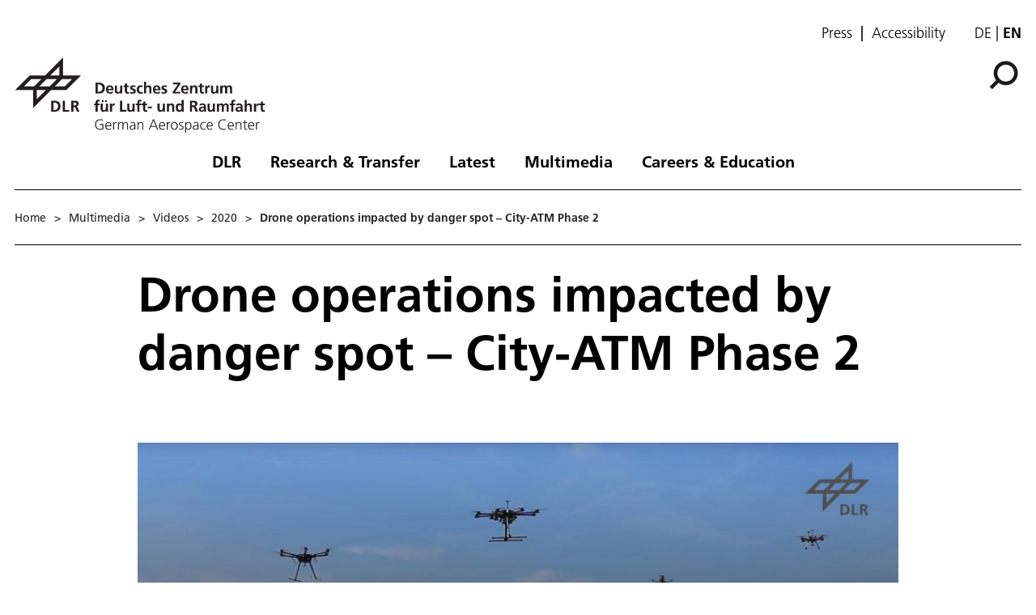

--- FILE ---
content_type: text/html; charset=utf-8
request_url: https://www.dlr.de/en/media/videos/2020/city-atm-phase-2
body_size: 80111
content:
<!doctype html>
              <html lang="en" data-reactroot=""><head><meta charSet="utf-8"/><title data-react-helmet="true">Drone operations impacted by danger spot – City-ATM Phase 2</title><meta data-react-helmet="true" name="description" content="In the City-ATM project, the German Aerospace Center (DLR) is working with partners to develop an airspace management and traffic control concept for the integration of new airspace participants, such as unmanned aerial vehicles or air taxis, into uncontrolled airspace."/><meta data-react-helmet="true" property="og:title" content="Drone operations impacted by danger spot – City-ATM Phase 2"/><meta data-react-helmet="true" property="og:url" content="https://www.dlr.de/en/media/videos/2020/city-atm-phase-2"/><meta data-react-helmet="true" property="og:image" content="https://www.dlr.de/en/preview-image-logos-placeholder/preview-images-video/2020/stills-cit-atm-phase-2/@@images/image-1000-1529373262286c23120ffe0d34f6f06e.jpeg"/><meta data-react-helmet="true" property="og:image:width" content="1000"/><meta data-react-helmet="true" property="og:image:height" content="562"/><meta data-react-helmet="true" property="og:description" content="In the City-ATM project, the German Aerospace Center (DLR) is working with partners to develop an airspace management and traffic control concept for the integration of new airspace participants, such as unmanned aerial vehicles or air taxis, into uncontrolled airspace."/><meta data-react-helmet="true" name="twitter:card" content="summary_large_image"/><meta data-react-helmet="true" property="twitter:url" content="https://www.dlr.de/en/media/videos/2020/city-atm-phase-2"/><meta data-react-helmet="true" property="twitter:title" content="Drone operations impacted by danger spot – City-ATM Phase 2"/><meta data-react-helmet="true" property="twitter:description" content="In the City-ATM project, the German Aerospace Center (DLR) is working with partners to develop an airspace management and traffic control concept for the integration of new airspace participants, such as unmanned aerial vehicles or air taxis, into uncontrolled airspace."/><meta data-react-helmet="true" property="twitter:domain" content="https://www.dlr.de"/><link data-react-helmet="true" rel="alternate" hrefLang="de" href="http://backend:8080/Plone/de/medien/videos/2020/city-atm-phase-2"/><link data-react-helmet="true" rel="alternate" hrefLang="en" href="http://backend:8080/Plone/en/media/videos/2020/city-atm-phase-2"/><script>window.env = {"RAZZLE_INTERNAL_API_PATH":"http:\u002F\u002Fbackend:8080\u002FPlone","apiPath":"https:\u002F\u002Fwww.dlr.de","publicURL":"https:\u002F\u002Fwww.dlr.de","disableMatomo":false};</script><link rel="icon" href="/favicon.ico" sizes="any"/><link rel="preload" as="image" href="/static/media/Logo-en.bc10c5b6.svg"/><link rel="icon" href="/icon.svg" type="image/svg+xml"/><link rel="apple-touch-icon" sizes="180x180" href="/apple-touch-icon.png"/><link rel="manifest" href="/site.webmanifest" crossorigin="use-credentials"/><link rel="me" href="https://social.bund.de/@DLR"/><meta name="viewport" content="width=device-width, initial-scale=1"/><link data-chunk="client" rel="preload" as="style" href="/static/css/client.f7d04185.chunk.css"/><link data-chunk="client" rel="preload" as="script" href="/static/js/runtime~client.d86043a1.js"/><link data-chunk="client" rel="preload" as="script" href="/static/js/client.6b6f51ba.chunk.js"/><link data-chunk="client" rel="stylesheet" href="/static/css/client.f7d04185.chunk.css"/></head><body class="view-viewview contenttype-video section-en section-media section-videos section-2020 section-city-atm-phase-2 is-anonymous public-ui" style="width:100vw"><div role="navigation" aria-label="Toolbar" id="toolbar"></div><div id="main"><div class="skiplinks-wrapper" role="complementary" aria-label="Skiplinks"><a class="skiplink" href="#view">Skip to main content</a><a class="skiplink" href="#navigation">Skip to navigation</a><a class="skiplink" href="#footer">Skip to footer</a></div><div class="top-header-wrapper"></div><div role="banner" class="ui basic segment header-wrapper"><div class="ui container"><div class="header"><div class="header-top mobile hidden tablet hidden"><ul class="links"><li><a class="presse-button" href="/en/latest/media-relations">Press</a></li><li><a class="accessibity-button" href="/en/service/accessibility">Accessibility</a></li></ul><div class="language-selector"><a aria-label="Webseiten-Sprache ändern von Englisch auf Deutsch" class="" title="Deutsch" href="/de/medien/videos/2020/city-atm-phase-2">de</a><span class="selected">en</span></div></div><div class="logo-nav-wrapper"><div class="logo"><a aria-label="German Aerospace Center (DLR) - Home" href="/en"><img decoding="sync" src="/static/media/Logo-en.bc10c5b6.svg" width="310" height="93" loading="eager" alt="DLR Logo" class="ui image"/><div class="logo-title"><div class="logo-textline-1"></div><div class="logo-textline-2"></div></div></a></div><div class="grouped-utility-icons"><div class="mobile-nav mobile only tablet only"><div class="hamburger-wrapper"><button class="hamburger hamburger--collapse" aria-label="Open menu" title="Open menu" type="button"><span class="hamburger-box"><span class="hamburger-inner"></span></span></button></div></div><a class="search" title="Search" href="/en/media/videos/2020/city-atm-phase-2/@@search?allow_subsite=true"><button aria-label="Search" class="ui basic icon button institut-search"><svg xmlns="http://www.w3.org/2000/svg" viewBox="0 0 38 38" style="height:36px;width:auto;fill:currentColor" class="icon"><g clip-path="url(#clip0_601_3)" fill="#000"><path fill-rule="evenodd" clip-rule="evenodd" d="M34.1385 16.2076C34.1385 9.40016 28.5999 3.86903 21.7998 3.86903C14.9922 3.86903 9.4612 9.40757 9.4612 16.2076C9.4612 23.0078 14.9922 28.5538 21.7998 28.5538C28.5999 28.5538 34.1385 23.0152 34.1385 16.2076ZM10.9615 25.6203C8.76704 23.0973 7.4383 19.8055 7.4383 16.2076C7.4383 8.28795 13.8801 1.85364 21.7924 1.85364C29.712 1.85364 36.1464 8.29542 36.1464 16.2076C36.1464 24.12 29.7046 30.5617 21.7924 30.5617C18.1945 30.5617 14.9027 29.233 12.3797 27.0386L4.19875 35.2195L2.78052 33.8013L10.9615 25.6203Z"/><path d="M10.9614 25.6204L12.0104 24.7079L12.8615 25.6864L11.9445 26.6034L10.9614 25.6204ZM12.3796 27.0386L11.3966 26.0555L12.3136 25.1385L13.2921 25.9896L12.3796 27.0386ZM4.19867 35.2195L5.18172 36.2026L4.19867 37.1856L3.21562 36.2026L4.19867 35.2195ZM2.78043 33.8013L1.79738 34.7844L0.814331 33.8013L1.79738 32.8182L2.78043 33.8013ZM32.7482 16.2077C32.7482 10.1685 27.8325 5.25932 21.7997 5.25932V2.47883C29.3671 2.47883 35.5286 8.63183 35.5286 16.2077H32.7482ZM21.7997 5.25932C15.7606 5.25932 10.8514 10.1749 10.8514 16.2077H8.07082C8.07082 8.64039 14.2238 2.47883 21.7997 2.47883V5.25932ZM10.8514 16.2077C10.8514 22.2416 15.7616 27.1636 21.7997 27.1636V29.9441C14.2227 29.9441 8.07082 23.7739 8.07082 16.2077H10.8514ZM21.7997 27.1636C27.8314 27.1636 32.7482 22.248 32.7482 16.2077H35.5286C35.5286 23.7826 29.3681 29.9441 21.7997 29.9441V27.1636ZM9.91248 26.5327C7.50693 23.7671 6.04798 20.1544 6.04798 16.2077H8.82846C8.82846 19.4568 10.0269 22.4276 12.0104 24.7079L9.91248 26.5327ZM6.04798 16.2077C6.04798 7.51971 13.1127 0.46344 21.7923 0.46344V3.24393C14.6474 3.24393 8.82846 9.05628 8.82846 16.2077H6.04798ZM21.7923 0.46344C30.4803 0.46344 37.5365 7.52812 37.5365 16.2077H34.756C34.756 9.06279 28.9437 3.24393 21.7923 3.24393V0.46344ZM37.5365 16.2077C37.5365 24.8878 30.4723 31.952 21.7923 31.952V29.1715C28.9367 29.1715 34.756 23.3521 34.756 16.2077H37.5365ZM21.7923 31.952C17.8456 31.952 14.2329 30.4932 11.4672 28.0875L13.2921 25.9896C15.5723 27.973 18.5432 29.1715 21.7923 29.1715V31.952ZM13.3627 28.0216L5.18172 36.2026L3.21562 34.2364L11.3966 26.0555L13.3627 28.0216ZM3.21562 36.2026L1.79738 34.7844L3.76348 32.8182L5.18172 34.2364L3.21562 36.2026ZM1.79738 32.8182L9.97837 24.6373L11.9445 26.6034L3.76348 34.7844L1.79738 32.8182Z"/></g><defs><clipPath id="clip0_601_3"><path fill="#fff" d="M0 0H38V38H0z"/></clipPath></defs></svg></button></a></div></div><nav id="navigation" aria-label="navigation" class="navigation"><div class="ui pointing secondary stackable computer large screen widescreen only menu"><ul class="desktop-menu"><li><button class="item">DLR</button><div class="submenu-wrapper"><div class="submenu"><div role="presentation" class="close"><svg xmlns="http://www.w3.org/2000/svg" viewBox="0 0 36 36" style="height:48px;width:auto;fill:currentColor" class="icon"><path fill-rule="evenodd" d="M27.899 9.515L26.485 8.101 18 16.586 9.514 8.101 8.1 9.515 16.586 18 8.1 26.486 9.514 27.9 18 19.414 26.485 27.9 27.899 26.486 19.414 18z"/></svg></div><div class="submenu-inner"><a class="submenu-header" href="/en/dlr"><h2>DLR</h2></a><ul><div class="subitem-wrapper"><li><a class="" href="/en/dlr/about-us"><span class="left-arrow">▾</span><span>About us</span></a></li><div class="sub-submenu"><ul><div class="subsubitem-wrapper"><li><a class="" href="/en/dlr/about-us/organisation"><span class="left-arrow">▾</span><span>Organisation</span></a></li></div><div class="subsubitem-wrapper"><li><a class="" href="/en/dlr/about-us/executive-board-and-committees"><span class="left-arrow">▾</span><span>Executive Board &amp; Committees</span></a></li></div><div class="subsubitem-wrapper"><li><a class="" href="/en/dlr/about-us/history-of-dlr"><span class="left-arrow">▾</span><span>History of DLR</span></a></li></div><div class="subsubitem-wrapper"><li><a class="" href="/en/dlr/about-us/dlr-in-numbers"><span class="left-arrow">▾</span><span>DLR in numbers</span></a></li></div><div class="subsubitem-wrapper"><li><a class="" href="/en/dlr/about-us/sustainability"><span class="left-arrow">▾</span><span>Sustainability</span></a></li></div><div class="subsubitem-wrapper"><li><a class="" href="/en/dlr/about-us/dlr-space-shop"><span class="left-arrow">▾</span><span>Online-Shop</span></a></li></div></ul></div></div><div class="subitem-wrapper"><li><a class="" href="/en/dlr/institutes-and-facilities"><span class="left-arrow">▾</span><span>Institutes &amp; Facilities</span></a></li><div class="sub-submenu"><ul></ul></div></div><div class="subitem-wrapper"><li><a class="" href="/en/dlr/german-space-agency-at-dlr"><span class="left-arrow">▾</span><span>German Space Agency at DLR</span></a></li><div class="sub-submenu"><ul><div class="subsubitem-wrapper"><li><a class="" href="/en/dlr/german-space-agency-at-dlr/programs-missions"><span class="left-arrow">▾</span><span>Programmes &amp; Missions</span></a></li></div><div class="subsubitem-wrapper"><li><a class="" href="/en/dlr/german-space-agency-at-dlr/national-contact-point-space"><span class="left-arrow">▾</span><span>National Contact Point Space</span></a></li></div><div class="subsubitem-wrapper"><li><a class="" href="/en/dlr/german-space-agency-at-dlr/news"><span class="left-arrow">▾</span><span>News</span></a></li></div><div class="subsubitem-wrapper"><li><a class="" href="/en/dlr/german-space-agency-at-dlr/esa-affairs"><span class="left-arrow">▾</span><span>ESA Affairs</span></a></li></div></ul></div></div><div class="subitem-wrapper"><li><a class="" href="/en/dlr/dlr-projekttrager"><span class="left-arrow">▾</span><span>DLR Projektträger</span></a></li><div class="sub-submenu"><ul><div class="subsubitem-wrapper"><li><a class="" href="/en/dlr/dlr-projekttrager/services"><span class="left-arrow">▾</span><span>Services</span></a></li></div><div class="subsubitem-wrapper"><li><a class="" href="/en/dlr/dlr-projekttrager/paths-to-funding"><span class="left-arrow">▾</span><span>Paths to funding</span></a></li></div><div class="subsubitem-wrapper"><li><a class="" href="/en/dlr/dlr-projekttrager/competence-network"><span class="left-arrow">▾</span><span>Competence network</span></a></li></div></ul></div></div><div class="subitem-wrapper"><li><a class="" href="/en/dlr/programme-management-agency-for-aviation-research"><span class="left-arrow">▾</span><span>Programme Management Agency for Aviation Research</span></a></li><div class="sub-submenu"><ul></ul></div></div><div class="subitem-wrapper"><li><a class="" href="/en/dlr/locations-and-offices"><span class="left-arrow">▾</span><span>Locations &amp; Offices</span></a></li><div class="sub-submenu"><ul></ul></div></div></ul></div></div></div></li><li><button class="item">Research &amp; Transfer</button><div class="submenu-wrapper"><div class="submenu"><div role="presentation" class="close"><svg xmlns="http://www.w3.org/2000/svg" viewBox="0 0 36 36" style="height:48px;width:auto;fill:currentColor" class="icon"><path fill-rule="evenodd" d="M27.899 9.515L26.485 8.101 18 16.586 9.514 8.101 8.1 9.515 16.586 18 8.1 26.486 9.514 27.9 18 19.414 26.485 27.9 27.899 26.486 19.414 18z"/></svg></div><div class="submenu-inner"><a class="submenu-header" href="/en/research-and-transfer"><h2>Research &amp; Transfer</h2></a><ul><div class="subitem-wrapper"><li><a class="" href="/en/research-and-transfer/aeronautics"><span class="left-arrow">▾</span><span>Aeronautics</span></a></li><div class="sub-submenu"><ul><div class="subsubitem-wrapper"><li><a class="" href="/en/research-and-transfer/aeronautics/strategy-and-programme"><span class="left-arrow">▾</span><span>Strategy &amp; Programme</span></a></li></div><div class="subsubitem-wrapper"><li><a class="" href="/en/research-and-transfer/aeronautics/featured-topics"><span class="left-arrow">▾</span><span>Featured topics</span></a></li></div><div class="subsubitem-wrapper"><li><a class="" href="/en/research-and-transfer/aeronautics/projects-aeronautics"><span class="left-arrow">▾</span><span>Projects</span></a></li></div><div class="subsubitem-wrapper"><li><a class="" href="/en/research-and-transfer/aeronautics/institutes-and-facilities"><span class="left-arrow">▾</span><span>Institutes &amp; Facilities</span></a></li></div><div class="subsubitem-wrapper"><li><a class="" href="/en/research-and-transfer/aeronautics/research-infrastructure"><span class="left-arrow">▾</span><span>Research infrastructure</span></a></li></div><div class="subsubitem-wrapper"><li><a class="" href="/en/research-and-transfer/aeronautics/news"><span class="left-arrow">▾</span><span>News</span></a></li></div></ul></div></div><div class="subitem-wrapper"><li><a class="" href="/en/research-and-transfer/space"><span class="left-arrow">▾</span><span>Space</span></a></li><div class="sub-submenu"><ul><div class="subsubitem-wrapper"><li><a class="" href="/en/research-and-transfer/space/strategy-and-programme"><span class="left-arrow">▾</span><span>Strategy &amp; Programme</span></a></li></div><div class="subsubitem-wrapper"><li><a class="" href="/en/research-and-transfer/space/featured-topics"><span class="left-arrow">▾</span><span>Featured topics</span></a></li></div><div class="subsubitem-wrapper"><li><a class="" href="/en/research-and-transfer/space/projects-and-missions"><span class="left-arrow">▾</span><span>Projects &amp; Missions</span></a></li></div><div class="subsubitem-wrapper"><li><a class="" href="/en/research-and-transfer/space/institutes-and-facilities"><span class="left-arrow">▾</span><span>Institutes &amp; Facilities</span></a></li></div><div class="subsubitem-wrapper"><li><a class="" href="/en/research-and-transfer/space/research-infrastructure"><span class="left-arrow">▾</span><span>Research infrastructure</span></a></li></div><div class="subsubitem-wrapper"><li><a class="" href="/en/research-and-transfer/space/news"><span class="left-arrow">▾</span><span>News on Space</span></a></li></div></ul></div></div><div class="subitem-wrapper"><li><a class="" href="/en/research-and-transfer/energy"><span class="left-arrow">▾</span><span>Energy</span></a></li><div class="sub-submenu"><ul><div class="subsubitem-wrapper"><li><a class="" href="/en/research-and-transfer/energy/strategy-and-programme"><span class="left-arrow">▾</span><span>Strategy &amp; Programme</span></a></li></div><div class="subsubitem-wrapper"><li><a class="" href="/en/research-and-transfer/energy/featured-topics"><span class="left-arrow">▾</span><span>Featured topics</span></a></li></div><div class="subsubitem-wrapper"><li><a class="" href="/en/research-and-transfer/energy/dlr-energy-research-projects-solutions-for-future-applications"><span class="left-arrow">▾</span><span>Projects</span></a></li></div><div class="subsubitem-wrapper"><li><a class="" href="/en/research-and-transfer/energy/institutes-and-facilities"><span class="left-arrow">▾</span><span>Institutes &amp; Facilities</span></a></li></div><div class="subsubitem-wrapper"><li><a class="" href="/en/research-and-transfer/energy/research-infrastructure"><span class="left-arrow">▾</span><span>Research infrastructure</span></a></li></div><div class="subsubitem-wrapper"><li><a class="" href="/en/research-and-transfer/energy/news"><span class="left-arrow">▾</span><span>News on Energy</span></a></li></div></ul></div></div><div class="subitem-wrapper"><li><a class="" href="/en/research-and-transfer/transport"><span class="left-arrow">▾</span><span>Transport</span></a></li><div class="sub-submenu"><ul><div class="subsubitem-wrapper"><li><a class="" href="/en/research-and-transfer/transport/strategy-and-programme"><span class="left-arrow">▾</span><span>Strategy &amp; Programme</span></a></li></div><div class="subsubitem-wrapper"><li><a class="" href="/en/research-and-transfer/transport/featured-topics"><span class="left-arrow">▾</span><span>Featured topics</span></a></li></div><div class="subsubitem-wrapper"><li><a class="" href="/en/research-and-transfer/transport/projects"><span class="left-arrow">▾</span><span>Projects</span></a></li></div><div class="subsubitem-wrapper"><li><a class="" href="/en/research-and-transfer/transport/institutes-and-facilities"><span class="left-arrow">▾</span><span>Institutes &amp; Facilities</span></a></li></div><div class="subsubitem-wrapper"><li><a class="" href="/en/research-and-transfer/transport/research-infrastructure"><span class="left-arrow">▾</span><span>Research infrastructure</span></a></li></div><div class="subsubitem-wrapper"><li><a class="" href="/en/research-and-transfer/transport/news"><span class="left-arrow">▾</span><span>News on Transport</span></a></li></div></ul></div></div><div class="subitem-wrapper"><li><a class="" href="/en/research-and-transfer/security-and-defence"><span class="left-arrow">▾</span><span>Security and defence</span></a></li><div class="sub-submenu"><ul><div class="subsubitem-wrapper"><li><a class="" href="/en/research-and-transfer/security-and-defence/strategy-and-programme"><span class="left-arrow">▾</span><span>Strat­e­gy &amp; Programme</span></a></li></div><div class="subsubitem-wrapper"><li><a class="" href="/en/research-and-transfer/security-and-defence/featured-topics"><span class="left-arrow">▾</span><span>Featured topics</span></a></li></div><div class="subsubitem-wrapper"><li><a class="" href="/en/research-and-transfer/security-and-defence/projects"><span class="left-arrow">▾</span><span>Projects</span></a></li></div><div class="subsubitem-wrapper"><li><a class="" href="/en/research-and-transfer/security-and-defence/institutes-and-facilities"><span class="left-arrow">▾</span><span>Institutes &amp; Facilities</span></a></li></div><div class="subsubitem-wrapper"><li><a class="" href="/en/research-and-transfer/security-and-defence/research-infrastructure"><span class="left-arrow">▾</span><span>Research infrastructure</span></a></li></div><div class="subsubitem-wrapper"><li><a class="" href="/en/research-and-transfer/security-and-defence/news"><span class="left-arrow">▾</span><span>News on Security and defence</span></a></li></div></ul></div></div><div class="subitem-wrapper"><li><a class="" href="/en/research-and-transfer/digitalisation"><span class="left-arrow">▾</span><span>Digitalisation</span></a></li><div class="sub-submenu"><ul><div class="subsubitem-wrapper"><li><a class="" href="/en/research-and-transfer/digitalisation/strategy-and-programme"><span class="left-arrow">▾</span><span>Strategy &amp; programme</span></a></li></div><div class="subsubitem-wrapper"><li><a class="" href="/en/research-and-transfer/digitalisation/in-focus"><span class="left-arrow">▾</span><span>Featured topics</span></a></li></div><div class="subsubitem-wrapper"><li><a class="" href="/en/research-and-transfer/digitalisation/projects"><span class="left-arrow">▾</span><span>Projects</span></a></li></div><div class="subsubitem-wrapper"><li><a class="" href="/en/research-and-transfer/digitalisation/institutes-and-facilities"><span class="left-arrow">▾</span><span>Institutes &amp; Facilities</span></a></li></div><div class="subsubitem-wrapper"><li><a class="" href="/en/research-and-transfer/digitalisation/research-infrastructure"><span class="left-arrow">▾</span><span>Research infrastructure</span></a></li></div><div class="subsubitem-wrapper"><li><a class="" href="/en/research-and-transfer/digitalisation/quantum-computing-initiative"><span class="left-arrow">▾</span><span>Quantum Computing Initiative</span></a></li></div><div class="subsubitem-wrapper"><li><a class="" href="/en/research-and-transfer/digitalisation/news"><span class="left-arrow">▾</span><span>News on Digitalisation</span></a></li></div></ul></div></div><div class="subitem-wrapper"><li><a class="" href="/en/research-and-transfer/innovation-and-transfer"><span class="left-arrow">▾</span><span>Innovation &amp; Transfer</span></a></li><div class="sub-submenu"><ul><div class="subsubitem-wrapper"><li><a class="" href="/en/research-and-transfer/innovation-and-transfer/technology-portfolio"><span class="left-arrow">▾</span><span>Technology portfolio</span></a></li></div><div class="subsubitem-wrapper"><li><a class="" href="/en/research-and-transfer/innovation-and-transfer/types-of-collaboration"><span class="left-arrow">▾</span><span>Types of collaboration</span></a></li></div><div class="subsubitem-wrapper"><li><a class="" href="/en/research-and-transfer/innovation-and-transfer/future-topics"><span class="left-arrow">▾</span><span>Future topics</span></a></li></div><div class="subsubitem-wrapper"><li><a class="" href="/en/research-and-transfer/innovation-and-transfer/large-scale-facilities"><span class="left-arrow">▾</span><span>Large-scale facilities</span></a></li></div><div class="subsubitem-wrapper"><li><a class="" href="/en/research-and-transfer/innovation-and-transfer/news"><span class="left-arrow">▾</span><span>News on Innovation &amp; Transfer</span></a></li></div><div class="subsubitem-wrapper"><li><a class="" href="/en/research-and-transfer/innovation-and-transfer/dlr_startup-factory"><span class="left-arrow">▾</span><span>DLR_Startup Factory</span></a></li></div></ul></div></div><div class="subitem-wrapper"><li><a class="" href="/en/research-and-transfer/research-infrastructure"><span class="left-arrow">▾</span><span>Research infrastructure at DLR</span></a></li><div class="sub-submenu"><ul><div class="subsubitem-wrapper"><li><a class="" href="/en/research-and-transfer/research-infrastructure/large-scale-research-facilities"><span class="left-arrow">▾</span><span>Large-scale research facilities</span></a></li></div><div class="subsubitem-wrapper"><li><a class="" href="/en/research-and-transfer/research-infrastructure/research-aircraft-fleet"><span class="left-arrow">▾</span><span>Research aircraft fleet</span></a></li></div><div class="subsubitem-wrapper"><li><a class="" href="/en/research-and-transfer/research-infrastructure/systemhaus-technik"><span class="left-arrow">▾</span><span>Systemhaus Technik</span></a></li></div></ul></div></div><div class="subitem-wrapper"><li><a class="" href="/en/research-and-transfer/featured-topics"><span class="left-arrow">▾</span><span>Featured topics</span></a></li><div class="sub-submenu"><ul><div class="subsubitem-wrapper"><li><a class="" href="/en/research-and-transfer/featured-topics/all-topics"><span class="left-arrow">▾</span><span>All topics</span></a></li></div></ul></div></div><div class="subitem-wrapper"><li><a class="" href="/en/research-and-transfer/projects-and-missions"><span class="left-arrow">▾</span><span>Projects &amp; Missions</span></a></li><div class="sub-submenu"><ul></ul></div></div></ul></div></div></div></li><li><button class="item">Latest</button><div class="submenu-wrapper"><div class="submenu"><div role="presentation" class="close"><svg xmlns="http://www.w3.org/2000/svg" viewBox="0 0 36 36" style="height:48px;width:auto;fill:currentColor" class="icon"><path fill-rule="evenodd" d="M27.899 9.515L26.485 8.101 18 16.586 9.514 8.101 8.1 9.515 16.586 18 8.1 26.486 9.514 27.9 18 19.414 26.485 27.9 27.899 26.486 19.414 18z"/></svg></div><div class="submenu-inner"><a class="submenu-header" href="/en/latest"><h2>Latest</h2></a><ul><div class="subitem-wrapper"><li><a class="" href="/en/latest/news"><span class="left-arrow">▾</span><span>News</span></a></li><div class="sub-submenu"><ul></ul></div></div><div class="subitem-wrapper"><li><a class="" href="/en/latest/media-relations"><span class="left-arrow">▾</span><span>Media Relations</span></a></li><div class="sub-submenu"><ul><div class="subsubitem-wrapper"><li><a class="" href="/en/latest/media-relations/press-releases"><span class="left-arrow">▾</span><span>Press releases</span></a></li></div></ul></div></div><div class="subitem-wrapper"><li><a class="" href="/en/latest/events"><span class="left-arrow">▾</span><span>Events</span></a></li><div class="sub-submenu"><ul></ul></div></div><div class="subitem-wrapper"><li><a class="" href="/en/latest/blog"><span class="left-arrow">▾</span><span>DLR blog</span></a></li><div class="sub-submenu"><ul></ul></div></div><div class="subitem-wrapper"><li><a class="" href="/en/latest/social-media"><span class="left-arrow">▾</span><span>Social Media</span></a></li><div class="sub-submenu"><ul></ul></div></div></ul></div></div></div></li><li><button class="item">Multimedia</button><div class="submenu-wrapper"><div class="submenu"><div role="presentation" class="close"><svg xmlns="http://www.w3.org/2000/svg" viewBox="0 0 36 36" style="height:48px;width:auto;fill:currentColor" class="icon"><path fill-rule="evenodd" d="M27.899 9.515L26.485 8.101 18 16.586 9.514 8.101 8.1 9.515 16.586 18 8.1 26.486 9.514 27.9 18 19.414 26.485 27.9 27.899 26.486 19.414 18z"/></svg></div><div class="submenu-inner"><a aria-current="page" class="submenu-header active" href="/en/media"><h2>Multimedia</h2></a><ul><div class="subitem-wrapper"><li><a class="" href="/en/media/publications"><span class="left-arrow">▾</span><span>Publications</span></a></li><div class="sub-submenu"><ul><div class="subsubitem-wrapper"><li><a class="" href="/en/media/publications/magazines"><span class="left-arrow">▾</span><span>DLRmagazine</span></a></li></div><div class="subsubitem-wrapper"><li><a class="" href="/en/media/publications/countdown"><span class="left-arrow">▾</span><span>COUNTDOWN Magazine</span></a></li></div><div class="subsubitem-wrapper"><li><a class="" href="/en/media/publications/brochures"><span class="left-arrow">▾</span><span>Brochures</span></a></li></div><div class="subsubitem-wrapper"><li><a class="" href="/en/media/publications/reports"><span class="left-arrow">▾</span><span>Reports</span></a></li></div><div class="subsubitem-wrapper"><li><a class="" href="/en/media/publications/miscellaneous"><span class="left-arrow">▾</span><span>Miscellaneous</span></a></li></div><div class="subsubitem-wrapper"><li><a class="" href="/en/media/publications/dlr-literature-search"><span class="left-arrow">▾</span><span>DLR literature search</span></a></li></div></ul></div></div><div class="subitem-wrapper"><li><a aria-current="page" class="active" href="/en/media/videos"><span class="left-arrow">▾</span><span>Videos</span></a></li><div class="sub-submenu"><ul></ul></div></div><div class="subitem-wrapper"><li><a class="" href="/en/media/images"><span class="left-arrow">▾</span><span>Images</span></a></li><div class="sub-submenu"><ul></ul></div></div></ul></div></div></div></li><li><button class="item">Careers &amp; Education</button><div class="submenu-wrapper"><div class="submenu"><div role="presentation" class="close"><svg xmlns="http://www.w3.org/2000/svg" viewBox="0 0 36 36" style="height:48px;width:auto;fill:currentColor" class="icon"><path fill-rule="evenodd" d="M27.899 9.515L26.485 8.101 18 16.586 9.514 8.101 8.1 9.515 16.586 18 8.1 26.486 9.514 27.9 18 19.414 26.485 27.9 27.899 26.486 19.414 18z"/></svg></div><div class="submenu-inner"><a class="submenu-header" href="/en/careers-and-education"><h2>Careers &amp; Education</h2></a><ul><div class="subitem-wrapper"><li><a class="" href="/en/careers-and-education/dlr-jobs-and-careers"><span class="left-arrow">▾</span><span>Jobs and careers</span></a></li><div class="sub-submenu"><ul></ul></div></div><div class="subitem-wrapper"><li><a class="" href="/en/careers-and-education/opportunities-for-young-scientists"><span class="left-arrow">▾</span><span>Opportunities for young scientists</span></a></li><div class="sub-submenu"><ul><div class="subsubitem-wrapper"><li><a class="" href="/en/careers-and-education/opportunities-for-young-scientists/dlr_school_labs"><span class="left-arrow">▾</span><span>DLR_School_Labs</span></a></li></div><div class="subsubitem-wrapper"><li><a class="" href="/en/careers-and-education/opportunities-for-young-scientists/school-and-youth-projects"><span class="left-arrow">▾</span><span>School and youth projects</span></a></li></div><div class="subsubitem-wrapper"><li><a class="" href="/en/careers-and-education/opportunities-for-young-scientists/traineeships"><span class="left-arrow">▾</span><span>Traineeships</span></a></li></div></ul></div></div><div class="subitem-wrapper"><li><a class="" href="/en/careers-and-education/research-and-promotion"><span class="left-arrow">▾</span><span>For the next gen­er­a­tion of re­searchers</span></a></li><div class="sub-submenu"><ul><div class="subsubitem-wrapper"><li><a class="" href="/en/careers-and-education/research-and-promotion/bachelors-and-masters-thesis-projects-under-the-spanish-sun"><span class="left-arrow">▾</span><span>Bach­e­lor&#x27;s and mas­ter&#x27;s the­sis projects un­der the Span­ish sun</span></a></li></div><div class="subsubitem-wrapper"><li><a class="" href="/en/careers-and-education/research-and-promotion/dlr-daad-fellowships"><span class="left-arrow">▾</span><span>DLR-DAAD Fel­low­ships</span></a></li></div><div class="subsubitem-wrapper"><li><a class="" href="/en/careers-and-education/research-and-promotion/dlr-design-challenge"><span class="left-arrow">▾</span><span>DLR Design Challenge</span></a></li></div><div class="subsubitem-wrapper"><li><a class="" href="/en/careers-and-education/research-and-promotion/we-do-our-best-to-support-your-phd"><span class="left-arrow">▾</span><span>DLR_Graduate_Program</span></a></li></div><div class="subsubitem-wrapper"><li><a class="" href="/en/careers-and-education/research-and-promotion/dlr_summer_school-on-space-propulsion"><span class="left-arrow">▾</span><span>DLR_Sum­mer_School on Space Propul­sion</span></a></li></div><div class="subsubitem-wrapper"><li><a class="" href="/en/careers-and-education/research-and-promotion/research-during-a-rollercoaster-ride-in-the-sky"><span class="left-arrow">▾</span><span>Scientific parabolic flights</span></a></li></div><div class="subsubitem-wrapper"><li><a class="" href="/en/careers-and-education/research-and-promotion/above-the-clouds-the-flying-lecture-theatre"><span class="left-arrow">▾</span><span>Flying Lecture Theatre</span></a></li></div><div class="subsubitem-wrapper"><li><a class="" href="/en/careers-and-education/research-and-promotion/rexus-bexus"><span class="left-arrow">▾</span><span>RE­XUS/BE­XUS</span></a></li></div></ul></div></div><div class="subitem-wrapper"><li><a class="" href="/en/careers-and-education/equality"><span class="left-arrow">▾</span><span>Equality at DLR</span></a></li><div class="sub-submenu"><ul><div class="subsubitem-wrapper"><li><a class="" href="/en/careers-and-education/equality/diversity-management"><span class="left-arrow">▾</span><span>Diversity Management</span></a></li></div><div class="subsubitem-wrapper"><li><a class="" href="/en/careers-and-education/equality/equal-opportunities-at-dlr"><span class="left-arrow">▾</span><span>Equal opportunities at DLR</span></a></li></div></ul></div></div></ul></div></div></div></li></ul></div></nav></div></div></div><div role="navigation" aria-label="Breadcrumbs" class="ui secondary vertical segment breadcrumbs"> <div class="ui container"><div class="ui breadcrumb mobile-breadcrumb"><a class="section" title="Home" href="/en"><svg xmlns="http://www.w3.org/2000/svg" viewBox="0 0 36 36" style="height:18px;width:auto;fill:currentColor" class="icon"><g fill-rule="evenodd"><path d="M18 4.826L4.476 13.148 5.524 14.851 18 7.174 30.476 14.851 31.524 13.148zM25 27L21 27 21 19 15 19 15 27 11 27 11 15 9 15 9 29 17 29 17 21 19 21 19 29 27 29 27 15 25 15z"/></g></svg></a><div class="divider">&gt;</div><div role="listbox" aria-expanded="false" class="ui top left pointing dropdown" tabindex="0"><div> <svg xmlns="http://www.w3.org/2000/svg" viewBox="0 0 32 32" style="height:20px;width:auto;fill:currentColor;padding-top:3px" class="icon"><path d="M20.5 16C20.5 18.4875 18.4875 20.5 16 20.5C13.5125 20.5 11.5 18.4875 11.5 16C11.5 13.5125 13.5125 11.5 16 11.5C18.4875 11.5 20.5 13.5125 20.5 16ZM27 11.5C24.5125 11.5 22.5 13.5125 22.5 16C22.5 18.4875 24.5125 20.5 27 20.5C29.4875 20.5 31.5 18.4875 31.5 16C31.5 13.5125 29.4875 11.5 27 11.5ZM5 11.5C2.5125 11.5 0.5 13.5125 0.5 16C0.5 18.4875 2.5125 20.5 5 20.5C7.4875 20.5 9.5 18.4875 9.5 16C9.5 13.5125 7.4875 11.5 5 11.5Z"/></svg></div><div class="menu transition"><div role="option" class="item"><a class="section dropdown" href="/en/media"><span> <!-- -->Multimedia</span><div class="divider">&gt;</div></a></div><div role="option" class="item"><a class="section dropdown" href="/en/media/videos"><span> <!-- -->Videos</span><div class="divider">&gt;</div></a></div></div></div><div class="divider">&gt;</div><a class="section" href="/en/media/videos/2020">2020</a><div class="divider">&gt;</div><div class="active section">Drone operations impacted by danger spot – City-ATM Phase 2</div></div><div class="ui breadcrumb desktop-breadcrumb"><a class="section" title="Home" href="/en">Home</a><div class="simple-breadcrumb"><div class="divider">&gt;</div><a class="section" href="/en/media">Multimedia</a><div class="divider">&gt;</div><a class="section" href="/en/media/videos">Videos</a><div class="divider">&gt;</div><a class="section" href="/en/media/videos/2020">2020</a><div class="divider">&gt;</div><div class="active section">Drone operations impacted by danger spot – City-ATM Phase 2</div></div></div></div></div><div class="ui basic segment content-area"><main><div id="view"><div class="ui container view-wrapper"><h1 class="documentFirstHeading">Drone operations impacted by danger spot – City-ATM Phase 2</h1><figure><div class="cookie-consent-overlay"><img classname="placeholder-image" src="http://backend:8080/Plone/en/preview-image-logos-placeholder/preview-images-video/2020/stills-cit-atm-phase-2/@@images/image-1000-1529373262286c23120ffe0d34f6f06e.jpeg" alt="Drone operations impacted by danger spot – City-ATM Phase 2"/><div class="video-info"><div class="info"><span class="headtitle"> <!-- -->In the City-ATM project, the German Aerospace Center (DLR) is working with partners to develop an airspace management and traffic control concept for the integration of new airspace participants, such as unmanned aerial vehicles or air taxis, into uncontrolled airspace.</span><p>Drone operations impacted by danger spot – City-ATM Phase 2</p></div><button class="play" aria-label="play"></button></div><div class="ui message cookie-consent-buttons "><p>Your consent to the storage of data (&#x27;cookies&#x27;) is required for the playback of this video on <a href="https://youtube.com" target="_blank" rel="noopener noreferrer">Youtube.com</a>. You can view and change your current data storage settings at any time under <a href="/en/service/privacy-settings#cookie-configure">privacy</a>.</p><button class="ui button">Agree and show video</button></div></div><figcaption><div class="title">Drone operations impacted by danger spot – City-ATM Phase 2</div><div class="description"><div>In the City-ATM project, the German Aerospace Center (DLR) is working with partners to develop an airspace management and traffic control concept for the integration of new airspace participants, such as unmanned aerial vehicles or air taxis, into uncontrolled airspace.</div></div><div class="credits"><div>Credit: <div><p>© DLR</p></div></div></div><div class="video-length"><div>Duration:<!-- -->00:01:56</div></div></figcaption></figure></div></div></main></div><footer id="footer"><div class="doormat"><div class="portal-footer"><div class="ui container"><div class="icon-wrapper top logo detached"><img src="/static/media/Logo-en.bc10c5b6.svg" alt="DLR logo" width="310" height="93"/><div class="logo-title"><div class="logo-textline-1"></div><div class="logo-textline-2"></div></div></div><div class="ui stackable three column grid"><div class="column left"><div class="icon-wrapper top logo en"><img src="/static/media/Logo-en.bc10c5b6.svg" alt="DLR Logo" width="310" height="93"/><div class="logo-title"><div class="logo-textline-1"></div><div class="logo-textline-2"></div></div></div><div class="text"><p>Address<!-- -->: DLR e.V.<br/>Linder Höhe<br/> 51147 Köln</p></div></div><div class="column center"><h2>Contact</h2><div class="details"><ul><li><a aria-label="Contact" href="/en/contact-form">Contact form</a></li><li><a aria-label="Newsletter" href="/en/service/newsletter">Newsletter</a></li></ul></div></div><div class="column right"><h2>About the website</h2><div class="details"><ul><li><a aria-label="Accessibility" href="/en/service/accessibility">Accessibility</a></li><li><a aria-label="Privacy Policy" href="/en/service/privacypolicy">Privacy Policy</a></li><li><a aria-label="Privacy Settings" href="/en/service/privacy-settings">Privacy Settings (Cookies)</a></li><li><a aria-label="Imprint &amp; terms of use" href="/en/service/imprint">Imprint &amp; terms of use</a></li></ul></div></div></div></div></div></div><div class="footer-bottom"><div class="ui vertical segment"><div class="ui container"><div class="ui stackable three column grid"><div class="column left">Visit us here:<div class="rrss-links"><a aria-label="DLR Facebook" href="https://www.facebook.com/DLRen/"><svg xmlns="http://www.w3.org/2000/svg" viewBox="0 0 30 30" style="height:30px;width:auto;fill:currentColor" class="icon"><title>Visit us on Facebook</title><path fill="#405999" d="M0 0H30V30H0z"/><path d="M20.5113 16.9375L21.15 12.775H17.156V10.0739C17.156 8.93512 17.714 7.8251 19.5028 7.8251H21.3185V4.28121C21.3185 4.28121 19.6708 4 18.0954 4C14.8062 4 12.6562 5.99363 12.6562 9.60266V12.775H9V16.9375H12.6562V27H17.156V16.9375H20.5113Z" fill="#fff"/></svg></a><a aria-label="DLR Bluesky" href="https://bsky.app/profile/dlr-en.bsky.social"><svg xmlns="http://www.w3.org/2000/svg" viewBox="0 0 549 549" style="height:30px;width:auto;fill:currentColor" class="icon"><title>Visit us on Bluesky</title><g clip-path="url(#clip0_18_125)"><path d="M480.375 0H68.625C30.7245 0 0 30.7245 0 68.625V480.375C0 518.276 30.7245 549 68.625 549H480.375C518.276 549 549 518.276 549 480.375V68.625C549 30.7245 518.276 0 480.375 0Z" fill="url(#paint0_linear_18_125)"/><g clip-path="url(#clip1_18_125)" fill="#fff"><path d="M345.89 297.719C343.889 297.528 341.887 297.242 339.981 296.956C341.982 297.242 343.984 297.433 345.89 297.719Z"/><path d="M274.5 257.497C258.964 227.283 216.645 170.953 177.281 143.217C139.633 116.529 125.241 121.2 115.805 125.394C104.939 130.35 102.938 147.125 102.938 156.942C102.938 166.759 108.37 237.767 111.897 249.586C123.525 288.664 164.986 301.912 203.111 297.719C205.017 297.433 207.019 297.147 209.02 296.956C207.019 297.242 205.113 297.528 203.111 297.719C147.163 306.011 97.5047 326.408 162.698 398.94C234.373 473.189 260.87 383.023 274.5 337.369C288.13 383.023 303.856 469.948 385.062 398.94C446.062 337.369 401.837 306.011 345.889 297.719C343.887 297.528 341.886 297.242 339.98 296.956C341.981 297.242 343.983 297.433 345.889 297.719C384.014 302.008 425.475 288.759 437.103 249.586C440.63 237.767 446.062 166.854 446.062 156.942C446.062 147.029 444.061 130.35 433.195 125.394C423.759 121.104 409.367 116.529 371.719 143.122C332.355 170.858 290.036 227.187 274.5 257.401V257.497Z"/></g></g><defs><clipPath id="clip0_18_125"><path fill="#fff" d="M0 0H549V549H0z"/></clipPath><clipPath id="clip1_18_125"><path fill="#fff" transform="translate(102.938 122.152)" d="M0 0H343.125V305H0z"/></clipPath><linearGradient id="paint0_linear_18_125" x1="274.5" y1="0" x2="274.5" y2="549" gradientUnits="userSpaceOnUse"><stop stop-color="#0088FE"/><stop offset="1" stop-color="#59B9FF"/></linearGradient></defs></svg></a><a aria-label="Mastodon" rel="me" href="https://social.bund.de/@dlr"><svg xmlns="http://www.w3.org/2000/svg" viewBox="0 0 30 30" style="height:30px;width:auto;fill:currentColor" class="icon"><title>Visit us on Mastodon</title><path fill="url(#paint0_linear_9770_1407)" d="M0 0H30V30H0z"/><path fill-rule="evenodd" clip-rule="evenodd" d="M19.7247 5.24679C21.854 5.56141 23.6502 7.18562 23.9274 9.2464C24.0481 10.4719 23.9884 12.313 23.9593 13.2085C23.9521 13.4316 23.9467 13.596 23.9466 13.6776C23.9466 13.7978 23.9291 14.8963 23.9222 15.0123C23.7356 17.957 21.8993 19.1199 19.9698 19.4905C19.9484 19.4969 19.924 19.5016 19.8991 19.5064C19.8936 19.5074 19.8881 19.5085 19.8825 19.5096C18.6593 19.7485 17.3488 19.8122 16.1055 19.847C15.8082 19.8549 15.5118 19.8549 15.2145 19.8549H15.2144C13.9781 19.8552 12.7462 19.7089 11.5444 19.419C11.5381 19.4174 11.5315 19.4172 11.525 19.4186C11.5153 19.4207 11.5067 19.4262 11.5007 19.4341C11.4947 19.442 11.4916 19.4518 11.4921 19.4618C11.5261 19.853 11.6112 20.2381 11.7451 20.6072C11.9116 21.0344 12.4931 22.0604 14.6555 22.0604C15.912 22.0627 17.1643 21.9164 18.3864 21.6245C18.3926 21.623 18.3991 21.623 18.4053 21.6245C18.4115 21.6258 18.4173 21.6285 18.4224 21.6324C18.4274 21.6364 18.4315 21.6414 18.4343 21.6471C18.437 21.6529 18.4386 21.6591 18.4387 21.6655V23.1109C18.4385 23.1177 18.4367 23.1244 18.4335 23.1304C18.4304 23.1364 18.4259 23.1417 18.4204 23.1457C18.0384 23.4227 17.5247 23.5854 17.0748 23.728C17.0543 23.7344 17.0341 23.7409 17.0139 23.7473C16.809 23.8118 16.6016 23.8685 16.3923 23.9172C14.4848 24.3516 12.4941 24.2466 10.6429 23.6139C8.91397 23.0071 7.14914 21.5199 6.7132 19.7328C6.48042 18.7652 6.3164 17.7823 6.22236 16.7914C6.12344 15.707 6.09042 14.6207 6.05735 13.5328C6.04493 13.1245 6.03251 12.7159 6.0166 12.3072C5.97557 11.2628 5.99909 10.1242 6.2197 9.0973C6.67829 7.01207 8.56867 5.55271 10.6386 5.24679C10.6812 5.24049 10.7282 5.23222 10.7833 5.22253C11.1929 5.15045 12.0481 5 14.8281 5H14.8517C18.0045 5 19.3655 5.19361 19.7247 5.24679ZM20.8705 16.6817V11.5618C20.871 10.5151 20.6046 9.68402 20.0709 9.0685C19.5181 8.45398 18.7953 8.13838 17.899 8.13838C16.8623 8.13838 16.0776 8.53765 15.5544 9.33527L15.0488 10.1827L14.5439 9.33527C14.0207 8.53765 13.236 8.13838 12.1976 8.13838C11.3003 8.13838 10.5775 8.45398 10.0265 9.0685C9.49235 9.68459 9.22524 10.5157 9.22524 11.5618V16.6817H11.2533V11.7126C11.2533 10.6665 11.6936 10.1329 12.5751 10.1329C13.5499 10.1329 14.0391 10.7642 14.0391 12.0107V14.7306H16.0557V12.0107C16.0557 10.7642 16.544 10.1329 17.5189 10.1329C18.4056 10.1329 18.8416 10.6665 18.8416 11.7126V16.6817H20.8705Z" fill="#fff"/><defs><linearGradient id="paint0_linear_9770_1407" x1="14.711" y1="0" x2="14.711" y2="29.735" gradientUnits="userSpaceOnUse"><stop stop-color="#6364FF"/><stop offset="1" stop-color="#563ACC"/></linearGradient></defs></svg></a><a aria-label="DLR Threads" href="https://www.threads.net/@germanaerospacecenter"><svg xmlns="http://www.w3.org/2000/svg" viewBox="0 0 878 1000" style="height:20px;width:auto;fill:currentColor;background:black;padding:5px" class="icon"><title>Visit us on Threads</title><path d="M446.7,1000h-0.3c-149.2-1-263.9-50.2-341-146.2C36.9,768.3,1.5,649.4,0.3,500.4v-0.7 c1.2-149.1,36.6-267.9,105.2-353.4C182.5,50.2,297.3,1,446.4,0h0.3h0.3c114.4,0.8,210.1,30.2,284.4,87.4 c69.9,53.8,119.1,130.4,146.2,227.8l-85,23.7c-46-165-162.4-249.3-346-250.6c-121.2,0.9-212.9,39-272.5,113.2 C118.4,271,89.6,371.4,88.5,500c1.1,128.6,29.9,229,85.7,298.5c59.6,74.3,151.3,112.4,272.5,113.2c109.3-0.8,181.6-26.3,241.7-85.2 c68.6-67.2,67.4-149.7,45.4-199.9c-12.9-29.6-36.4-54.2-68.1-72.9c-8,56.3-25.9,101.9-53.5,136.3c-36.9,45.9-89.2,71-155.4,74.6 c-50.1,2.7-98.4-9.1-135.8-33.4c-44.3-28.7-70.2-72.5-73-123.5c-2.7-49.6,17-95.2,55.4-128.4c36.7-31.7,88.3-50.3,149.3-53.8 c44.9-2.5,87-0.5,125.8,5.9c-5.2-30.9-15.6-55.5-31.2-73.2c-21.4-24.4-54.5-36.8-98.3-37.1c-0.4,0-0.8,0-1.2,0 c-35.2,0-83,9.7-113.4,55L261.2,327c40.8-60.6,107-94,186.6-94c0.6,0,1.2,0,1.8,0c133.1,0.8,212.4,82.3,220.3,224.5 c4.5,1.9,9,3.9,13.4,5.9c62.1,29.2,107.5,73.4,131.4,127.9c33.2,75.9,36.3,199.6-64.5,298.3C673.1,965,579.6,999.1,447,1000 L446.7,1000L446.7,1000z M488.5,512.9c-10.1,0-20.3,0.3-30.8,0.9c-76.5,4.3-124.2,39.4-121.5,89.3c2.8,52.3,60.5,76.6,116,73.6 c51-2.7,117.4-22.6,128.6-154.6C552.6,516,521.7,512.9,488.5,512.9z" fill="#fff"/></svg></a><a aria-label="DLR YouTube" href="https://www.youtube.com/dlrde"><svg xmlns="http://www.w3.org/2000/svg" viewBox="0 0 30 30" style="height:30px;width:auto;fill:currentColor" class="icon"><title>Visit us on YouTube</title><path fill="#AC2217" d="M0 0H30V30H0z"/><path d="M15.2008 8H15.3135C16.355 8.0038 21.6321 8.04181 23.055 8.42445C23.4851 8.54123 23.8771 8.76885 24.1917 9.08458C24.5063 9.4003 24.7326 9.79306 24.8478 10.2236C24.9758 10.7051 25.0657 11.3424 25.1266 12L25.1392 12.1317L25.1671 12.4612L25.1772 12.5929C25.2596 13.751 25.2697 14.8356 25.271 15.0725V15.1675C25.2697 15.4133 25.2583 16.5714 25.1671 17.7776L25.157 17.9106L25.1456 18.0424C25.0822 18.7671 24.9885 19.4868 24.8478 20.0164C24.7329 20.4471 24.5068 20.8401 24.1921 21.1558C23.8775 21.4716 23.4853 21.6991 23.055 21.8155C21.5852 22.2109 15.999 22.2387 15.2248 22.24H15.0449C14.6534 22.24 13.0342 22.2324 11.3364 22.1741L11.121 22.1665L11.0107 22.1614L10.7941 22.1526L10.5774 22.1437C9.17102 22.0816 7.83178 21.9815 7.21475 21.8143C6.78458 21.698 6.39253 21.4706 6.07788 21.1551C5.76323 20.8396 5.53702 20.4469 5.42192 20.0164C5.28128 19.488 5.18752 18.7671 5.12417 18.0424L5.11403 17.9093L5.1039 17.7776C5.04137 16.919 5.00672 16.0587 5 15.1979L5 15.0421C5.00253 14.7697 5.01267 13.8283 5.08109 12.7893L5.08996 12.6588L5.09376 12.5929L5.1039 12.4612L5.13177 12.1317L5.14444 12C5.20526 11.3424 5.29521 10.7038 5.42318 10.2236C5.53809 9.79289 5.76422 9.39994 6.07888 9.08416C6.39355 8.76839 6.78569 8.54088 7.21601 8.42445C7.83305 8.25974 9.17229 8.15838 10.5787 8.09503L10.7941 8.08616L11.012 8.07856L11.121 8.07475L11.3376 8.06589C12.5434 8.02708 13.7498 8.00554 14.9562 8.00127H15.2008V8ZM13.1089 12.0671V18.1716L18.3759 15.1206L13.1089 12.0671Z" fill="#fff"/></svg></a><a aria-label="DLR Vimeo" href="https://vimeo.com/dlr"><svg xmlns="http://www.w3.org/2000/svg" viewBox="0 0 30 30" style="height:30px;width:auto;fill:currentColor" class="icon"><title>Visit us on Vimeo</title><path fill="#B3D264" d="M0 0H30V30H0z"/><path d="M24.6515 10.9268C24.5637 12.8402 23.2296 15.4601 20.6404 18.7865C17.9679 22.2622 15.7078 24 13.8559 24C12.7105 24 11.7407 22.9424 10.9463 20.8272C9.40161 15.1573 8.74335 11.8352 7.46631 11.8352C7.3171 11.8352 6.80365 12.1468 5.92157 12.7612L5 11.5675C7.26444 9.57957 9.42794 7.3678 10.784 7.24492C12.3155 7.09572 13.2547 8.14455 13.6101 10.3827C14.8696 18.3477 15.4269 19.5501 17.7177 15.9428C18.5384 14.6438 18.9816 13.6564 19.043 12.9762C19.2537 10.9619 17.472 11.098 16.2651 11.6158C17.2306 8.45174 19.0781 6.91579 21.8034 7.00356C23.8133 7.05622 24.7656 8.36836 24.6515 10.9268V10.9268Z" fill="#fff"/></svg></a><a aria-label="DLR Instagram" href="https://www.instagram.com/dlr.en/"><svg xmlns="http://www.w3.org/2000/svg" viewBox="0 0 30 30" style="height:30px;width:auto;fill:currentColor" class="icon"><title>Visit us on Instagram</title><path fill="#5B7EA1" d="M0 0H30V30H0z"/><path d="M15 5C12.2862 5 11.945 5.0125 10.8788 5.06C9.8125 5.11 9.08625 5.2775 8.45 5.525C7.78262 5.77602 7.17811 6.16978 6.67875 6.67875C6.1701 7.17837 5.77638 7.7828 5.525 8.45C5.2775 9.085 5.10875 9.8125 5.06 10.875C5.0125 11.9437 5 12.2838 5 15.0013C5 17.7163 5.0125 18.0563 5.06 19.1225C5.11 20.1875 5.2775 20.9137 5.525 21.55C5.78125 22.2075 6.1225 22.765 6.67875 23.3212C7.23375 23.8775 7.79125 24.22 8.44875 24.475C9.08625 24.7225 9.81125 24.8912 10.8763 24.94C11.9438 24.9875 12.2837 25 15 25C17.7163 25 18.055 24.9875 19.1225 24.94C20.1863 24.89 20.915 24.7225 21.5513 24.475C22.2182 24.2239 22.8223 23.8301 23.3212 23.3212C23.8775 22.765 24.2187 22.2075 24.475 21.55C24.7212 20.9137 24.89 20.1875 24.94 19.1225C24.9875 18.0563 25 17.7163 25 15C25 12.2837 24.9875 11.9438 24.94 10.8763C24.89 9.8125 24.7212 9.085 24.475 8.45C24.2237 7.78278 23.8299 7.17834 23.3212 6.67875C22.822 6.16959 22.2175 5.77581 21.55 5.525C20.9125 5.2775 20.185 5.10875 19.1212 5.06C18.0537 5.0125 17.715 5 14.9975 5H15.0013H15ZM14.1037 6.8025H15.0013C17.6713 6.8025 17.9875 6.81125 19.0412 6.86C20.0162 6.90375 20.5462 7.0675 20.8987 7.20375C21.365 7.385 21.6987 7.6025 22.0487 7.9525C22.3987 8.3025 22.615 8.635 22.7963 9.1025C22.9338 9.45375 23.0963 9.98375 23.14 10.9588C23.1888 12.0125 23.1988 12.3288 23.1988 14.9975C23.1988 17.6663 23.1888 17.9837 23.14 19.0375C23.0963 20.0125 22.9325 20.5413 22.7963 20.8938C22.6359 21.3279 22.38 21.7205 22.0475 22.0425C21.6975 22.3925 21.365 22.6088 20.8975 22.79C20.5475 22.9275 20.0175 23.09 19.0412 23.135C17.9875 23.1825 17.6713 23.1938 15.0013 23.1938C12.3313 23.1938 12.0138 23.1825 10.96 23.135C9.985 23.09 9.45625 22.9275 9.10375 22.79C8.66937 22.6299 8.27641 22.3745 7.95375 22.0425C7.62094 21.72 7.36465 21.3271 7.20375 20.8925C7.0675 20.5412 6.90375 20.0113 6.86 19.0363C6.8125 17.9825 6.8025 17.6662 6.8025 14.995C6.8025 12.325 6.8125 12.01 6.86 10.9562C6.905 9.98125 7.0675 9.45125 7.205 9.09875C7.38625 8.6325 7.60375 8.29875 7.95375 7.94875C8.30375 7.59875 8.63625 7.3825 9.10375 7.20125C9.45625 7.06375 9.985 6.90125 10.96 6.85625C11.8825 6.81375 12.24 6.80125 14.1037 6.8V6.8025V6.8025ZM20.3387 8.4625C20.1812 8.4625 20.0251 8.49354 19.8795 8.55384C19.7339 8.61415 19.6017 8.70254 19.4902 8.81397C19.3788 8.9254 19.2904 9.05769 19.2301 9.20328C19.1698 9.34887 19.1387 9.50491 19.1387 9.6625C19.1387 9.82009 19.1698 9.97613 19.2301 10.1217C19.2904 10.2673 19.3788 10.3996 19.4902 10.511C19.6017 10.6225 19.7339 10.7108 19.8795 10.7712C20.0251 10.8315 20.1812 10.8625 20.3387 10.8625C20.657 10.8625 20.9622 10.7361 21.1873 10.511C21.4123 10.286 21.5387 9.98076 21.5387 9.6625C21.5387 9.34424 21.4123 9.03902 21.1873 8.81397C20.9622 8.58893 20.657 8.4625 20.3387 8.4625V8.4625ZM15.0013 9.865C14.3201 9.85437 13.6436 9.97936 13.0112 10.2327C12.3788 10.486 11.8031 10.8626 11.3177 11.3405C10.8322 11.8185 10.4467 12.3882 10.1836 13.0166C9.9204 13.6449 9.78488 14.3194 9.78488 15.0006C9.78488 15.6819 9.9204 16.3563 10.1836 16.9847C10.4467 17.613 10.8322 18.1828 11.3177 18.6607C11.8031 19.1387 12.3788 19.5153 13.0112 19.7686C13.6436 20.0219 14.3201 20.1469 15.0013 20.1363C16.3494 20.1152 17.6353 19.5649 18.5812 18.6041C19.5272 17.6432 20.0574 16.349 20.0574 15.0006C20.0574 13.6523 19.5272 12.358 18.5812 11.3972C17.6353 10.4364 16.3494 9.88603 15.0013 9.865V9.865ZM15.0013 11.6663C15.8854 11.6663 16.7334 12.0175 17.3586 12.6427C17.9838 13.2679 18.335 14.1158 18.335 15C18.335 15.8842 17.9838 16.7321 17.3586 17.3573C16.7334 17.9825 15.8854 18.3337 15.0013 18.3337C14.1171 18.3337 13.2691 17.9825 12.6439 17.3573C12.0187 16.7321 11.6675 15.8842 11.6675 15C11.6675 14.1158 12.0187 13.2679 12.6439 12.6427C13.2691 12.0175 14.1171 11.6663 15.0013 11.6663V11.6663Z" fill="#fff"/></svg></a><a aria-label="DLR Flickr" href="https://www.flickr.com/photos/dlr_de/"><svg xmlns="http://www.w3.org/2000/svg" viewBox="0 0 30 30" style="height:30px;width:auto;fill:currentColor" class="icon"><title>Visit us on Flickr</title><path fill="#EA3583" d="M0 0H30V30H0z"/><circle cx="9" cy="15" r="4" fill="#fff"/><circle cx="21" cy="15" r="4" fill="#fff"/></svg></a><a aria-label="DLR SoundCloud" href="https://soundcloud.com/dlrde"><svg xmlns="http://www.w3.org/2000/svg" viewBox="0 0 30 30" style="height:30px;width:auto;fill:currentColor" class="icon"><title>Visit us on SoundCloud</title><path fill="#EC6032" d="M0 0H30V30H0z"/><path d="M7.74567 14.8505L7.94069 17.5824L7.74567 20.453C7.73559 20.5581 7.6717 20.638 7.59773 20.638C7.52376 20.638 7.45651 20.5581 7.45651 20.453L7.26822 17.5824L7.45651 14.8505C7.45651 14.758 7.52039 14.674 7.59773 14.674C7.6717 14.674 7.73559 14.758 7.74567 14.8505ZM8.46522 12.934C8.37107 12.934 8.30719 13.0264 8.2971 13.1441L8.12898 17.5824L8.2971 20.453C8.30719 20.5707 8.37107 20.6632 8.46522 20.6632C8.54928 20.6632 8.62325 20.5707 8.62325 20.453L8.81827 17.5824L8.62325 13.1441C8.62325 13.0264 8.54928 12.934 8.46522 12.934ZM9.32262 11.9211C9.21839 11.9211 9.14442 12.0135 9.13433 12.1438L8.98639 17.6076L9.13433 20.4572C9.14442 20.5875 9.21839 20.68 9.32262 20.68C9.41677 20.68 9.50083 20.5875 9.50083 20.4572L9.67903 17.6076L9.50083 12.1438C9.50083 12.0135 9.41677 11.9211 9.32262 11.9211ZM4.24209 15.9811C4.19502 15.9811 4.16812 16.0273 4.15803 16.0862L4 17.5824L4.15803 19.0535C4.16812 19.1123 4.19502 19.1585 4.24209 19.1585C4.28916 19.1585 4.31606 19.1123 4.32615 19.0535L4.51444 17.5824L4.32615 16.0862C4.31606 16.0273 4.28916 15.9811 4.24209 15.9811V15.9811ZM5.03561 15.0607C4.98853 15.0607 4.95155 15.1069 4.95155 15.1657L4.73636 17.5824L4.95155 19.9403C4.95155 20.0117 4.98853 20.058 5.03561 20.058C5.08268 20.058 5.11967 20.0117 5.12975 19.9529L5.37184 17.5824L5.12975 15.1657C5.11967 15.1069 5.08268 15.0607 5.03561 15.0607V15.0607ZM5.88629 14.5815C5.82913 14.5815 5.78205 14.6404 5.77533 14.7202L5.58031 17.5824L5.77533 20.348C5.78542 20.4194 5.83249 20.4783 5.88629 20.4783C5.94345 20.4783 5.99052 20.4194 5.99052 20.348L6.22252 17.5824L5.99052 14.7202C5.99052 14.6404 5.94345 14.5815 5.88629 14.5815V14.5815ZM6.73696 14.4891C6.67308 14.4891 6.61592 14.5479 6.61592 14.6404L6.4209 17.5824L6.61592 20.432C6.61592 20.5245 6.67308 20.5833 6.73696 20.5833C6.80085 20.5833 6.85801 20.5245 6.8681 20.432L7.08329 17.5824L6.8681 14.6404C6.85801 14.5479 6.80085 14.4891 6.73696 14.4891ZM14.8537 9.82798C14.8167 9.79436 14.7596 9.76914 14.7125 9.76914C14.6385 9.76914 14.5713 9.80276 14.5242 9.849C14.4603 9.92045 14.42 10.0255 14.4132 10.1306V10.1642L14.3023 17.5908L14.3594 18.9568L14.4166 20.2891C14.4267 20.4867 14.5578 20.6506 14.7159 20.6506C14.8739 20.6506 15.005 20.4867 15.005 20.2891L15.1361 17.5908L15.005 10.1306C14.9916 10.0045 14.9378 9.88682 14.8537 9.82798V9.82798ZM13.956 10.471C13.9089 10.4374 13.8618 10.4122 13.808 10.4122C13.7542 10.4122 13.7038 10.4374 13.6601 10.471C13.5861 10.5299 13.539 10.6349 13.539 10.7526L13.5289 10.8241L13.4348 17.5824C13.4348 17.5824 13.4348 17.595 13.539 20.3396V20.3522C13.539 20.4236 13.5592 20.4909 13.5962 20.5497C13.6533 20.6296 13.7273 20.68 13.8114 20.68C13.8853 20.68 13.9526 20.6338 13.9997 20.5749C14.0568 20.5161 14.0837 20.4362 14.0837 20.3396L14.0938 20.058L14.198 17.595L14.0871 10.7526C14.077 10.6349 14.0299 10.5299 13.956 10.471V10.471ZM10.2103 11.4167C10.1061 11.4167 10.0153 11.5344 10.0153 11.6731L9.86732 17.5824L10.0153 20.4068C10.0254 20.5455 10.1094 20.6506 10.2103 20.6506C10.3212 20.6506 10.4053 20.5455 10.4154 20.4068L10.5835 17.5824L10.4154 11.6731C10.4087 11.5344 10.3246 11.4167 10.2103 11.4167ZM22.8763 14.0561C22.5132 14.0561 22.1668 14.1486 21.8474 14.3125C21.6322 11.3368 19.635 9 17.1973 9C16.5988 9 16.0205 9.1387 15.506 9.39508C15.3009 9.48754 15.2437 9.58001 15.2437 9.78175V20.2765C15.2437 20.4867 15.3749 20.638 15.5329 20.6632H22.8729C24.3288 20.6632 25.5158 19.1922 25.5158 17.3723C25.5191 15.5398 24.3322 14.0561 22.8763 14.0561V14.0561ZM12.9002 11.5218C12.759 11.5218 12.648 11.6605 12.6379 11.8496L12.527 17.595L12.6379 20.3522C12.648 20.5287 12.759 20.6674 12.9002 20.6674C13.0414 20.6674 13.1524 20.5287 13.1524 20.3522L13.2835 17.595L13.1524 11.8496C13.1423 11.6605 13.0414 11.5218 12.9002 11.5218ZM11.0979 11.1939C10.987 11.1939 10.8828 11.3242 10.8828 11.4755L10.7516 17.5824L10.8828 20.3942C10.8928 20.5455 10.987 20.6632 11.0979 20.6632C11.219 20.6632 11.3131 20.5455 11.3232 20.3942L11.4712 17.5824L11.3232 11.4755C11.3131 11.3242 11.219 11.1939 11.0979 11.1939V11.1939ZM11.9957 11.3368C11.8646 11.3368 11.7637 11.4671 11.7637 11.6268L11.6326 17.5824L11.7637 20.3732C11.7738 20.5371 11.8679 20.6632 11.9957 20.6632C12.1235 20.6632 12.2277 20.5329 12.2277 20.3732L12.3689 17.5824L12.2277 11.6268C12.2277 11.4629 12.1268 11.3368 11.9957 11.3368V11.3368Z" fill="#fff"/></svg></a><a aria-label="DLR RSS" href="/en/rss"><svg xmlns="http://www.w3.org/2000/svg" viewBox="0 0 455.731 455.731" style="height:30px;width:auto;fill:currentColor" class="icon"><title>Visit us on RSS</title><path fill="#f78422" d="M0 0H455.731V455.731H0z"/><g fill="#fff"><path d="M296.208,159.16C234.445,97.397,152.266,63.382,64.81,63.382v64.348 c70.268,0,136.288,27.321,185.898,76.931c49.609,49.61,76.931,115.63,76.931,185.898h64.348 C391.986,303.103,357.971,220.923,296.208,159.16z"/><path d="M64.143,172.273v64.348c84.881,0,153.938,69.056,153.938,153.939h64.348 C282.429,270.196,184.507,172.273,64.143,172.273z"/><circle cx="109.833" cy="346.26" r="46.088"/></g></svg></a></div></div><div class="four wide computer three wide tablet column spacer"></div><div class="column"><a href="https://www.bmftr.bund.de/EN/Home/home_node.html" aria-label="Federal Ministry of Research, Technology and Space" target="_blank" rel="noreferrer noopener"><img src="/static/media/bmftr_logo_en.63127b12.svg" class="fundinglogo" loading="lazy" decoding="async" alt="Supported by: Federal Ministry of Research, Technology and Space" width="225" height="150"/></a></div></div></div></div></div></footer><div class="Toastify"></div></div><div id="sidebar"></div><script>/** BLURHASH FAST LOADING **/!function(r){var o={};function n(t){var e;return(o[t]||(e=o[t]={i:t,l:!1,exports:{}},r[t].call(e.exports,e,e.exports,n),e.l=!0,e)).exports}n.m=r,n.c=o,n.d=function(t,e,r){n.o(t,e)||Object.defineProperty(t,e,{enumerable:!0,get:r})},n.r=function(t){"undefined"!=typeof Symbol&&Symbol.toStringTag&&Object.defineProperty(t,Symbol.toStringTag,{value:"Module"}),Object.defineProperty(t,"__esModule",{value:!0})},n.t=function(e,t){if(1&t&&(e=n(e)),8&t)return e;if(4&t&&"object"==typeof e&&e&&e.__esModule)return e;var r=Object.create(null);if(n.r(r),Object.defineProperty(r,"default",{enumerable:!0,value:e}),2&t&&"string"!=typeof e)for(var o in e)n.d(r,o,function(t){return e[t]}.bind(null,o));return r},n.n=function(t){var e=t&&t.__esModule?function(){return t.default}:function(){return t};return n.d(e,"a",e),e},n.o=function(t,e){return Object.prototype.hasOwnProperty.call(t,e)},n.p="",n(n.s=0)}([function(t,e,r){"use strict";r.r(e);const n="0123456789ABCDEFGHIJKLMNOPQRSTUVWXYZabcdefghijklmnopqrstuvwxyz#$%*+,-.:;=?@[]^_{|}~",P=(t,e,r)=>{let o=0;for(;e<r;)o=(o*=83)+n.indexOf(t[e++]);return o},o=Math.pow,_=Math.PI,a=2*_,i=3294.6,u=269.025,C=t=>10.31475<t?o(t/u+.052132,2.4):t/i,F=t=>~~(1227e-8<t?u*o(t,.416666)-13.025:t*i+1),A=t=>(t<0?-1:1)*t*t,I=t=>{for(t+=_/2;t>_;)t-=a;var e=1.27323954*t-.405284735*A(t);return.225*(A(e)-e)+e};document.querySelectorAll("img.blurhash").forEach(t=>{var e=t.getAttribute("data"),{width:e,height:r,hash:o,canvasStyle:n,imgWidth:a,ratio:i}=JSON.parse(e),u=t.previousSibling.firstChild.firstChild;const{aspectRatio:l,objectFit:c}=getComputedStyle(u),s=document.createElement("canvas");t.replaceWith(s);for(const p in n)s.style[p]=n[p];s.style.width=parseFloat(a)+"px",s.height=r,s.width=e,!l||l.startsWith("auto")||s.style.aspectRatio?a&&(s.style.height=parseFloat(a)/i+"px"):(s.style.aspectRatio=l,s.style.objectFit=c,s.style.height="auto");u=function(t,e,r,o){var n=P(t,0,1),a=n%9+1,i=1+~~(n/9),u=a*i,l=(P(t,1,2)+1)/13446*(1|o);const c=new Float64Array(3*u);var s=P(t,2,6);c[0]=C(s>>16),c[1]=C(s>>8&255),c[2]=C(255&s);let f=0,d=0,p=0,h=0,y=0,b=0,g=0,v,m,S,j,O,x;for(f=1;f<u;f++)s=P(t,4+2*f,6+2*f),c[3*f]=A(~~(s/361)-9)*l,c[3*f+1]=A(~~(s/19)%19-9)*l,c[3*f+2]=A(s%19-9)*l;var w=4*e;const M=new Uint8ClampedArray(w*r);for(h=0;h<r;h++)for(O=_*h/r,p=0;p<e;p++){for(y=0,b=0,g=0,x=_*p/e,d=0;d<i;d++)for(m=I(O*d),f=0;f<a;f++)v=I(x*f)*m,S=3*(f+d*a),y+=c[S]*v,b+=c[1+S]*v,g+=c[2+S]*v;j=4*p+h*w,M[j]=F(y),M[1+j]=F(b),M[2+j]=F(g),M[3+j]=255}return M}(o,e,r);const f=s.getContext("2d"),d=f.createImageData(e,r);d.data.set(u),f.putImageData(d,0,0)})}]);</script><script charSet="UTF-8">window.__data={"router":{"location":{"pathname":"\u002Fen\u002Fmedia\u002Fvideos\u002F2020\u002Fcity-atm-phase-2","search":"","hash":"","state":undefined,"key":"bgw2ag","query":{}},"action":"POP"},"intl":{"defaultLocale":"en","locale":"en","messages":{"\u003Cp\u003EAdd some HTML here\u003C\u002Fp\u003E":"\u003Cp\u003EAdd some HTML here\u003C\u002Fp\u003E","Account Registration Completed":"Account Registration Completed","Account activation completed":"Account activation completed","Action":"Action","Action changed":"Action changed","Action: ":"Action:","Actions":"Actions","Activate and deactivate":"Activate and deactivate add-ons in the lists below.","Active":"Active","Active content rules in this Page":"Active content rules in this Page","Add":"Add","Add (object list)":"Add","Add Addons":"To make new add-ons show up here, add them to your configuration, build, and restart the server process. For detailed instructions see","Add Alternative URL":"Add Alternative URL","Add Content":"Add Content…","Add Content Rule":"Add Content Rule","Add Rule":"Add Rule","Add Translation…":"Add Translation…","Add User":"Add User","Add a description…":"Add a description…","Add a new alternative url":"Add a new alternative url","Add action":"Action added","Add block":"Add block","Add block…":"Add block…","Add condition":"Condition added","Add content rule":"Add content rule","Add criteria":"Add criteria","Add date":"Add date","Add field":"Add field","Add fieldset":"Add fieldset","Add group":"Add group","Add new content type":"Add new content type","Add new group":"Add new group","Add new user":"Add new user","Add to Groups":"Add to Groups","Add users to group":"Add users to group","Add vocabulary term":"Add term","Add {type}":"Add {type}","Add-Ons":"Add-Ons","Add-on Configuration":"Add-on Configuration","Add-ons":"Add-ons","Add-ons Settings":"Add-ons Settings","Added":"Added","Additional date":"Additional date","Addon could not be installed":"Addon could not be installed","Addon could not be uninstalled":"Addon could not be uninstalled","Addon could not be upgraded":"Addon could not be upgraded","Addon installed succesfuly":"Addon installed succesfuly","Addon uninstalled succesfuly":"Addon uninstalled succesfuly","Addon upgraded succesfuly":"Addon upgraded succesfuly","Album view":"Album view","Alias":"Alias","Alias has been added":"Alias has been added","Aliases have been removed.":"Aliases have been removed.","Aliases have been uploaded.":"Aliases have been uploaded.","Alignment":"Alignment","All":"All","All content":"All content","All existing alternative urls for this site":"Existing alternative URLs for this site","Alphabetically":"Alphabetically","Alt text":"Alt text","Alt text hint":"Leave empty if the image is purely decorative.","Alt text hint link text":"Describe the purpose of the image.","Alternative url path (Required)":"Alternative URL path (Required)","Alternative url path must start with a slash.":"Alternative url path must start with a slash.","Alternative url path → target url path (date and time of creation, manually created yes\u002Fno)":"Alternative URL path → target URL path (date and time of creation, manually created yes\u002Fno)","Applied to subfolders":"Applied to subfolders","Applies to subfolders?":"Applies to subfolders?","Apply to subfolders":"Apply to subfolders","Apply working copy":"Apply working copy","Are you sure you want to delete this field?":"Are you sure you want to delete this field?","Are you sure you want to delete this fieldset including all fields?":"Are you sure you want to delete this fieldset including all fields?","Ascending":"Ascending","Assignments":"Assignments","Available":"Available","Available content rules:":"Available content rules:","Back":"Back","Base":"Base","Base search query":"Base search query","Block":"Block","Both email address and password are case sensitive, check that caps lock is not enabled.":"Both email address and password are case sensitive, check that caps lock is not enabled.","Breadcrumbs":"Breadcrumbs","Browse":"Browse","Browse the site, drop an image, or type an URL":"Browse the site, drop an image, or type an URL","BulkUploadAltUrls":"Bulk upload CSV","By default, permissions from the container of this item are inherited. If you disable this, only the explicitly defined sharing permissions will be valid. In the overview, the symbol {inherited} indicates an inherited value. Similarly, the symbol {global} indicates a global role, which is managed by the site administrator.":"By default, permissions from the container of this item are inherited. If you disable this, only the explicitly defined sharing permissions will be valid. In the overview, the symbol {inherited} indicates an inherited value. Similarly, the symbol {global} indicates a global role, which is managed by the site administrator.","CSVFile":"CSV file","Cache Name":"Cache Name","Can not edit Layout for \u003Cstrong\u003E{type}\u003C\u002Fstrong\u003E content-type as it doesn't have support for \u003Cstrong\u003EVolto Blocks\u003C\u002Fstrong\u003E enabled":"Can not edit Layout for \u003Cstrong\u003E{type}\u003C\u002Fstrong\u003E content-type as it doesn't have support for \u003Cstrong\u003EVolto Blocks\u003C\u002Fstrong\u003E enabled","Can not edit Layout for \u003Cstrong\u003E{type}\u003C\u002Fstrong\u003E content-type as the \u003Cstrong\u003EBlocks behavior\u003C\u002Fstrong\u003E is enabled and \u003Cstrong\u003Eread-only\u003C\u002Fstrong\u003E":"Can not edit Layout for \u003Cstrong\u003E{type}\u003C\u002Fstrong\u003E content-type as the \u003Cstrong\u003EBlocks behavior\u003C\u002Fstrong\u003E is enabled and \u003Cstrong\u003Eread-only\u003C\u002Fstrong\u003E","Cancel":"Cancel","Cell":"Cell","Center":"Center","Change Note":"Change Note","Change Password":"Change Password","Change State":"Change State","Change workflow state recursively":"Change workflow state recursively","Changes applied.":"Changes applied","Changes saved":"Changes saved","Changes saved.":"Changes saved.","Checkbox":"Checkbox","Choices":"Choices","Choose Image":"Choose Image","Choose Target":"Choose Target","Choose a file":"Choose a file","Clear":"Clear","Clear filters":"Clear filters","Click to download full sized image":"Click to download full sized image","Close":"Close","Close menu":"Close menu","Code":"Code","Collapse item":"Collapse item","Collection":"Collection","Color":"Color","Comment":"Comment","Commenter":"Commenter","Comments":"Comments:","Compare":"Compare","Condition changed":"Condition changed","Condition: ":"Condition:","Configuration Versions":"Configuration Versions","Configure Content Rule":"Configure Content Rule","Configure Content Rule: {title}":"Configure Content Rule: {title}","Configure content rule":"Configure content rule","Confirm password":"Confirm password","Connection refused":"Connection refused","Contact form":"Contact form","Contained items":"Contained items","Content":"Content","Content Rule":"Content Rule","Content Rules":"Content Rules","Content rules for {title}":"Content rules for {title}","Content rules from parent folders":"Content rules from parent folders","Content that links to or references {title}":"Content that links to or references {title}","Content type created":"Content type created","Content type deleted":"Content type deleted","Contents":"Contents","Controls":"Controls","Copy":"Copy","Copy blocks":"Copy blocks","Copyright":"Copyright","Copyright statement or other rights information on this item.":"Copyright statement or other rights information on this item.","Create or delete relations to target":"Create or delete relations to target","Create working copy":"Create working copy","Created after":"Created after","Created before":"Created before","Created by {creator} on {date}":"Created by {creator} on {date}","Created on":"Created on","Creator":"Creator","Creators":"Creators","Criteria":"Criteria","Current active configuration":"Current active configuration","Current filters applied":"Current filters applied","Current password":"Current password","Cut":"Cut","Cut blocks":"Cut blocks","Daily":"Daily","Database":"Database","Database Information":"Database Information","Database Location":"Database Location","Database Size":"Database Size","Database main":"Database main","Date":"Date","Date (newest first)":"Date (newest first)","Default":"Default","Default view":"Default view","Delete":"Delete","Delete Group":"Delete Group","Delete Type":"Delete Type","Delete User":"Delete User","Delete action":"Action deleted","Delete blocks":"Delete blocks","Delete col":"Delete col","Delete condition":"Condition deleted","Delete row":"Delete row","Delete selected items?":"Delete selected items?","Delete this item?":"Delete this item?","Deleted":"Deleted","Deleting this item breaks {brokenReferences} {variation}.":"Deleting this item breaks {brokenReferences} {variation}.","Depth":"Depth","Descending":"Descending","Description":"Description","Diff":"Diff","Difference between revision {one} and {two} of {title}":"Difference between revision {one} and {two} of {title}","Disable":"Disable","Disable apply to subfolders":"Disable apply to subfolders","Disabled":"Disabled","Disabled apply to subfolders":"Disabled apply to subfolders","Distributed under the {license}.":"Distributed under the {license}.","Divide each row into separate cells":"Divide each row into separate cells","Do you really want to delete the group {groupname}?":"Do you really want to delete the group {groupname}?","Do you really want to delete the type {typename}?":"Do you really want to delete type {typename}?","Do you really want to delete the user {username}?":"Do you really want to delete the user {username}?","Do you really want to delete this item?":"Do you really want to delete this item?","Document":"Document","Document view":"Document view","Download Event":"Download Event","Drag and drop files from your computer onto this area or click the “Browse” button.":"Drag and drop files from your computer onto this area or click the “Browse” button.","Drop file here to replace the existing file":"Drop file here to replace the existing file","Drop file here to upload a new file":"Drop file here to upload a new file","Drop files here ...":"Drop files here ...","Dry run selected, transaction aborted.":"Dry run selected, transaction aborted.","E-mail":"E-mail","E-mail addresses do not match.":"E-mail addresses do not match.","Edit":"Edit","Edit Alternative URL":"Edit Alternative URL","Edit Rule":"Edit Rule","Edit comment":"Edit comment","Edit field":"Edit field","Edit fieldset":"Edit fieldset","Edit recurrence":"Edit recurrence","Edit values":"Edit values","Edit {title}":"Edit {title}","Email":"Email","Email sent":"Email sent","Embed code error, please follow the instructions and try again.":"Embed code error, please follow the instructions and try again.","Empty object list":"Empty object list","Enable":"Enable","Enable editable Blocks":"Enable editable Blocks","Enabled":"Enabled","Enabled here?":"Enabled here?","Enabled?":"Enabled?","End Date":"End Date","Enter URL or select an item":"Enter URL or select an item","Enter a username above to search or click 'Show All'":"Enter a username above to search or click 'Show All'","Enter an email address. This will be your login name. We respect your privacy, and will not give the address away to any third parties or expose it anywhere.":"Enter an email address. This will be your login name. We respect your privacy, and will not give the address away to any third parties or expose it anywhere.","Enter full name, e.g. John Smith.":"Enter full name, e.g. John Smith.","Enter map Embed Code":"Enter map Embed Code","Enter the absolute path of the target. Target must exist or be an existing alternative url path to the target.":"Enter the absolute path of the target. Target must exist or be an existing alternative URL path to the target.","Enter the absolute path where the alternative url should exist. The path must start with '\u002F'. Only URLs that result in a 404 not found page will result in a redirect occurring.":"Enter the absolute path where the alternative URL should exist. The path must start with '\u002F'. Only URLs that result in a 404 not found page will result in a redirect occurring.","Enter the absolute path where the alternative url should exist. The path must start with '\u002F'. Only urls that result in a 404 not found page will result in a redirect occurring.":"Enter the absolute path where the alternative url should exist. The path must start with '\u002F'. Only urls that result in a 404 not found page will result in a redirect occurring.","Enter your current password.":"Enter your current password.","Enter your email for verification.":"Enter your email for verification.","Enter your new password. Minimum 8 characters.":"Enter your new password. Minimum 8 characters.","Enter your username for verification.":"Enter your username for verification.","Entries":"Entries","Error":"","Event":"Event","Event listing":"Event listing","Event view":"Event view","Exclude from navigation":"Exclude from navigation","Exclude this occurence":"Exclude this occurence","Excluded from navigation":"Excluded from navigation","Existing alternative urls for this item":"Existing alternative urls for this item","Expand sidebar":"Expand sidebar","Expiration Date":"Expiration Date","Expiration date":"Expiration date","Expired":"Expired","External URL":"External URL","Facet":"Facet","Facet widget":"Facet widget","Facets":"Facets","Facets on left side":"Facets on left side","Facets on right side":"Facets on right side","Facets on top":"Facets on top","Failed To Undo Transactions":"Failed to undo transactions","Field":"Field","File":"File","File size":"File size","File view":"File view","Filename":"Filename","Filter":"Filter","Filter Rules:":"Filter Rules:","Filter by prefix":"Filter by path","Filter users by groups":"Filter users by groups","Filter…":"Filter…","First":"First","Fix relations":"Fix relations","Fixed width table cells":"Fixed width table cells","Fold":"Fold","Folder":"Folder","Folder listing":"Folder listing","Forbidden":"Forbidden","Fourth":"Fourth","From":"From","Full":"Full","Full Name":"Full Name","Fullname":"Fullname","GNU GPL license":"GNU GPL license","General":"General","Global role":"Global role","Google Maps Embedded Block":"Google Maps Embedded Block","Group":"Group","Group created":"Group created","Group roles updated":"Group roles updated","Groupname":"Groupname","Groups":"Groups","Groups are logical collections of users, such as departments and business units. Groups are not directly related to permissions on a global level, you normally use Roles for that - and let certain Groups have a particular role. The symbol{plone_svg}indicates a role inherited from membership in another group.":"Groups are logical collections of users, such as departments and business units. Groups are not directly related to permissions on a global level, you normally use Roles for that - and let certain Groups have a particular role. The symbol{plone_svg}indicates a role inherited from membership in another group.","Header cell":"Header cell","Headline":"Headline","Headline level":"Headline level","Hidden facets will still filter the results if proper parameters are passed in URLs":"Hidden facets will still filter the results if proper parameters are passed in URLs","Hide Replies":"Hide Replies","Hide facet?":"Hide facet?","Hide title":"Hide title","History":"History","History Version Number":"#","History of {title}":"History of {title}","Home":"Home","ID":"ID","If all of the following conditions are met:":"If all of the following conditions are met:","If selected, this item will not appear in the navigation tree":"If selected, this item will not appear in the navigation tree","If this date is in the future, the content will not show up in listings and searches until this date.":"If this date is in the future, the content will not show up in listings and searches until this date.","If you are certain this user has abandoned the object, you may unlock the object. You will then be able to edit it.":"If you are certain this user has abandoned the object, you may unlock the object. You will then be able to edit it.","If you are certain you have the correct web address but are encountering an error, please contact the {site_admin}.":"If you are certain you have the correct web address but are encountering an error, please contact the {site_admin}.","Image":"Image","Image gallery":"Image gallery","Image override":"Image override","Image size":"Image size","Image view":"Image view","Include this occurence":"Include this occurrence","Info":"Info","InfoUserGroupSettings":"You have selected the option 'many users' or 'many groups'. Thus this control panel asks for input to show users and groups. If you want to see users and groups instantaneous, head over to user group settings. See the button on the left.","Inherit permissions from higher levels":"Inherit permissions from higher levels","Inherited value":"Inherited value","Insert col after":"Insert col after","Insert col before":"Insert col before","Insert row after":"Insert row after","Insert row before":"Insert row before","Inspect relations":"Inspect relations","Install":"Install","Installed":"Installed","Installed version":"Installed version","Installing a third party add-on":"Installing a third party add-on","Interval Daily":"days","Interval Monthly":"Month(s)","Interval Weekly":"week(s)","Interval Yearly":"year(s)","Invalid Block":"Invalid block - Will be removed on saving","It is not allowed to define both the password and to request sending the password reset message by e-mail. You need to select one of them.":"It is not allowed to define both the password and to request sending the password reset message by e-mail. You need to select one of them.","Item batch size":"Pagination: items per page","Item succesfully moved.":"Item successfully moved.","Item(s) copied.":"Item(s) copied.","Item(s) cut.":"Item(s) cut.","Item(s) has been updated.":"Item(s) has been updated.","Item(s) pasted.":"Item(s) pasted.","Item(s) state has been updated.":"Item(s) state has been updated.","Items":"Items","Items must be unique.":"Items must be unique.","Label":"Label","Language":"Language","Language independent field.":"Language independent field.","Large":"Large","Last":"Last","Last comment date":"Last comment date","Last modified":"Last modified","Latest available configuration":"Latest available configuration","Latest version":"Latest version","Layout":"Layout","Lead Image":"Lead Image","Left":"Left","Link":"Link","Link more":"Link more","Link redirect view":"Link redirect view","Link settings":"Link settings","Link title":"Link Title","Link to":"Link to","Link translation for":"Link translation for","Linking this item with hyperlink in text":"Linking this item with hyperlink in text","Links and references":"Links and references","Listing":"Listing","Listing view":"Listing view","Load more":"Load more...","Loading":"Loading...","Log In":"Login","Log in":"Log in","Logged out":"Logged out","Login":"Login","Login Failed":"Login Failed","Login Name":"Login Name","Logout":"Logout","Made by {creator} on {date}. This is not a working copy anymore, but the main content.":"Made by {creator} on {date}. This is not a working copy anymore, but the main content.","Make the table compact":"Make the table compact","Manage Translations":"Manage Translations","Manage content…":"Manage content…","Manage translations for {title}":"Manage translations for {title}","Manual":"Manual","Manually or automatically added?":"Manually or automatically added?","Many relations found. Please search.":"Many relations found. Please search.","Maps":"Map Service","Maps URL":"Maps URL","Maximum length is {len}.":"Maximum length is {len}.","Maximum value is {len}.":"Maximum value is {len}.","Medium":"Medium","Membership updated":"Membership updated","Message":"Message","Minimum length is {len}.":"Minimum length is {len}.","Minimum value is {len}.":"Minimum value is {len}.","Moderate Comments":"Moderate Comments","Moderate comments":"Moderate comments","Monday and Friday":"Monday and Friday","Month day":"Day","Monthly":"Monthly","More":"More","More information about the upgrade procedure can be found in the documentation section of plone.org in the Upgrade Guide.":"More information about the upgrade procedure can be found in the documentation section of plone.org in the Upgrade Guide.","Mosaic layout":"Mosaic layout","Move down":"Move down","Move to bottom of folder":"Move to bottom of folder","Move to top of folder":"Move to top of folder","Move up":"Move up","Multiple choices?":"Multiple choices?","My email is":"My email is","My username is":"My user name is","Name":"Name","Narrow":"Narrow","Navigate back":"Navigate back","Navigation":"Navigation","New password":"New password","News Item":"News Item","News item view":"News item view","No":"No","No Transactions Found":"No transactions found","No Transactions Selected":"No transactions selected","No Transactions Selected To Do Undo":"No transactions selected to do undo","No Video selected":"No Video selected","No addons found":"No addons found","No connection to the server":"There is no connection to the server, due to a timeout o no network connection.","No image selected":"No image selected","No image set in Lead Image content field":"No image set in Lead Image content field","No image set in image content field":"No image set in image content field","No images found.":"No images found.","No items found in this container.":"No items found in this container.","No items selected":"No items selected","No links to this item found.":"No links to this item found.","No map selected":"No map selected","No occurences set":"No occurences set","No options":"No options","No relation found":"No relation found","No results found":"No results found","No results found.":"No results found.","No selection":"No selection","No uninstall profile":"This addon does not provide an uninstall profile.","No user found":"No user found","No value":"No value","No workflow":"No workflow","None":"None","Note":"Note","Note that roles set here apply directly to a user. The symbol{plone_svg}indicates a role inherited from membership in a group.":"Note that roles set here apply directly to a user. The symbol{plone_svg}indicates a role inherited from membership in a group.","Number of active objects":"Number of active objects","Object Size":"Object Size","Occurences":"occurrence(s)","Ok":"Ok","Only lowercase letters (a-z) without accents, numbers (0-9), and the characters \"-\", \"_\", and \".\" are allowed.":"Only lowercase letters (a-z) without accents, numbers (0-9), and the characters \"-\", \"_\", and \".\" are allowed.","Open in a new tab":"Open in a new tab","Open menu":"Open menu","Open object browser":"Open object browser","Ordered":"Ordered","Origin":"Origin","Overview of relations of all content items":"Overview of relations of all content items","Page":"Page","Parent fieldset":"Parent fieldset","Password":"Password","Password reset":"Password reset","Passwords do not match.":"Passwords do not match.","Paste":"Paste","Paste blocks":"Paste blocks","Perform the following actions:":"Perform the following actions:","Permissions have been updated successfully":"Permissions have been updated successfully","Permissions updated":"Permissions updated","Personal Information":"Personal Information","Personal Preferences":"Personal Preferences","Personal tools":"Personal tools","Persons responsible for creating the content of this item. Please enter a list of user names, one per line. The principal creator should come first.":"Persons responsible for creating the content of this item. Please enter a list of user names, one per line. The principal creator should come first.","Please choose an existing content as source for this element":"Please choose an existing content as source for this element","Please continue with the upgrade.":"Please continue with the upgrade.","Please ensure you have a backup of your site before performing the upgrade.":"Please ensure you have a backup of your site before performing the upgrade.","Please enter a valid URL by deleting the block and adding a new video block.":"Please enter a valid URL by deleting the block and adding a new video block.","Please enter the Embed Code provided by Google Maps -\u003E Share -\u003E Embed map. It should contain the \u003Ciframe\u003E code on it.":"Please enter the Embed Code provided by Google Maps -\u003E Share -\u003E Embed map. It should contain the \u003Ciframe\u003E code on it.","Please fill out the form below to set your password.":"Please fill out the form below to set your password.","Please search for users or use the filters on the side.":"Please search for users or use the filters on the side.","Please upgrade to plone.restapi \u003E= 8.24.0.":"Please upgrade to plone.restapi \u003E= 8.24.0.","Plone Foundation":"Plone Foundation","Plone Site":"Plone Site","Plone{reg} Open Source CMS\u002FWCM":"Plone{reg} Open Source CMS\u002FWCM","Position changed":"Position changed","Possible values":"Possible values (Enter allowed choices one per line).","Powered by Plone & Python":"Powered by Plone & Python","Preferences":"Preferences","Prettify your code":"Prettify your code","Preview":"Preview","Preview Image URL":"Preview Image URL","Profile":"Profile","Properties":"Properties","Publication date":"Publication date","Publishing Date":"Publishing Date","Query":"Query","Re-enter the password. Make sure the passwords are identical.":"Re-enter the password. Make sure the passwords are identical.","Read More…":"Read More…","Rearrange items by…":"Rearrange items by…","Recurrence ends":"Ends","Recurrence ends after":"after","Recurrence ends on":"on","Redo":"Redo","Reduce complexity":"Reduce complexity","Referencing this item as related item":"Referencing this item as related item","Referencing this item with {relationship}":"Referencing this item with {relationship}","Register":"Register","Registration form":"Registration form","Relation name":"relation","Relations":"Relations","Relations updated":"Relations updated","Relevance":"Relevance","Remove":"Remove","Remove item":"Remove item","Remove recurrence":"Remove","Remove selected":"Remove selected","Remove term":"Remove term","Remove users from group":"Remove users from group","Remove working copy":"Remove working copy","Rename":"Rename","Rename Items Loading Message":"Renaming items...","Rename items":"Rename items","Repeat":"Repeat","Repeat every":"Repeat every","Repeat on":"Repeat on","Replace existing file":"Replace existing file","Reply":"Reply","Required":"Required","Required input is missing.":"Required input is missing.","Reset term title":"Reset title","Reset the block":"Reset the block","Results limit":"Max. number of list items","Results preview":"Results preview","Results template":"Results template","Reversed order":"Reversed order","Revert to this revision":"Revert to this revision","Review state":"Review state","Richtext":"Richtext","Right":"Right","Rights":"Rights","Roles":"Roles","Root":"Root","Rule added":"Rule added","Rule enable changed":"Rule enable changed","Rules":"Rules","Rules execute when a triggering event occurs. Rule actions will only be invoked if all the rule's conditions are met. You can add new actions and conditions using the buttons below.":"Rules execute when a triggering event occurs. Rule actions will only be invoked if all the rule's conditions are met. You can add new actions and conditions using the buttons below.","Save":"Save","Save recurrence":"Save","Saved":"Saved","Scheduled":"Scheduled","Schema":"Schema","Schema updates":"Schema updates","Search":"Search","Search SVG":"Search SVG","Search Site":"Search Site","Search block":"Search block","Search button label":"Search button label","Search content":"Search content","Search for user or group":"Search for user or group","Search group…":"Search group…","Search input label":"Search input label","Search results":"Search results","Search results for {term}":"Search results for {term}","Search sources by title or path":"Search sources by title or path","Search targets by title or path":"Search targets by title or path","Search users…":"Search users…","Searched for: \u003Cem\u003E{searchedtext}\u003C\u002Fem\u003E.":"Searched for: \u003Cem\u003E{searchedtext}\u003C\u002Fem\u003E.","Second":"Second","Section title":"Section title","Select":"Select","Select a date to add to recurrence":"Select a date to add to recurrence","Select columns to show":"Select columns to show","Select relation":"Select relation","Select the transition to be used for modifying the items state.":"Select the transition to be used for modifying the items state.","Selected":"Selected","Selected dates":"Selected dates","Selected items":"Selected items","Selected items - x of y":"of","Selection":"Selection","Select…":"Select…","Send":"Send","Send a confirmation mail with a link to set the password.":"Send a confirmation mail with a link to set the password.","Server Error":"Server Error","Set my password":"Set my password","Set your password":"Set your password","Settings":"Settings","Sharing":"Sharing","Sharing for {title}":"Sharing for {title}","Short Name":"Short Name","Short name":"Short name","Show":"Show","Show All":"Show All","Show Replies":"Show Replies","Show groups of users below":"Show groups of users below","Show item":"Show item","Show search button?":"Show search button?","Show search input?":"Show search input?","Show sorting?":"Show sorting?","Show total results":"Show total results","Shrink sidebar":"Shrink sidebar","Shrink toolbar":"Shrink toolbar","Sign in to start session":"Sign in to start session","Site":"Site","Site Administration":"Site Administration","Site Setup":"Site Setup","Sitemap":"Sitemap","Size: {size}":"Size: {size}","Small":"Small","Some items are also a folder. By deleting them you will delete {containedItemsToDelete} {variation} inside the folders.":"Some items are also a folder. By deleting them you will delete {containedItemsToDelete} {variation} inside the folders.","Some items are referenced by other contents. By deleting them {brokenReferences} {variation} will be broken.":"Some items are referenced by other contents. By deleting them {brokenReferences} {variation} will be broken.","Sorry, something went wrong with your request":"Sorry, something went wrong with your request","Sort By":"Sort by","Sort By:":"Sort by:","Sort on":"Sort on","Sort on options":"Sort on options","Sort transactions by User-Name, Path or Date":"Sort transactions by User-Name, Path or Date","Sorted":"Sorted","Sorted on":"Sorted on","Source":"","Specify a youtube video or playlist url":"Specify a youtube video or playlist url","Split":"Split","Start Date":"Start Date","Start of the recurrence":"Start of the recurrence","Start password reset":"Start password reset","State":"State","Status":"Status","Sticky":"Sticky","Stop compare":"Stop compare","String":"String","Stripe alternate rows with color":"Stripe alternate rows with color","Styling":"Styling","Subject":"Subject","Success":"Success","Successfully Undone Transactions":"Successfully undone transactions","Summary":"Summary","Summary view":"Summary view","Switch to":"Switch to","Table":"Table","Table of Contents":"Table of Contents","Tabular view":"Tabular view","Tags":"Tags","Tags to add":"Tags to add","Tags to remove":"Tags to remove","Target":"Target","Target Path (Required)":"Target Path (Required)","Target memory size per cache in bytes":"Target memory size per cache in bytes","Target number of objects in memory per cache":"Target number of objects in memory per cache","Teaser":"Teaser","Text":"Text","Thank you.":"Thank you.","The Database Manager allow you to view database status information":"The Database Manager allow you to view database status information","The backend is not responding, due to a server timeout or a connection problem of your device. Please check your connection and try again.":"The backend is not responding, due to a server timeout or a connection problem of your device. Please check your connection and try again.","The backend is not responding, please check if you have started Plone, check your project's configuration object apiPath (or if you are using the internal proxy, devProxyToApiPath) or the RAZZLE_API_PATH Volto's environment variable.":"The backend is not responding, please check if you have started Plone, check your project's configuration object apiPath (or if you are using the internal proxy, devProxyToApiPath) or the RAZZLE_API_PATH Volto's environment variable.","The backend is responding, but the CORS headers are not configured properly and the browser has denied the access to the backend resources.":"The backend is responding, but the CORS headers are not configured properly and the browser has denied the access to the backend resources.","The backend server of your website is not answering, we apologize for the inconvenience. Please try to re-load the page and try again. If the problem persists please contact the site administrators.":"The backend server of your website is not answering, we apologize for the inconvenience. Please try to re-load the page and try again. If the problem persists please contact the site administrators.","The button presence disables the live search, the query is issued when you press ENTER":"The button presence disables the live search, the query is issued when you press ENTER","The following content rules are active in this Page. Use the content rules control panel to create new rules or delete or modify existing ones.":"The following content rules are active in this Page. Use the content rules control panel to create new rules or delete or modify existing ones.","The following list shows which upgrade steps are going to be run. Upgrading sometimes performs a catalog\u002Fsecurity update, which may take a long time on large sites. Be patient.":"The following list shows which upgrade steps are going to be run. Upgrading sometimes performs a catalog\u002Fsecurity update, which may take a long time on large sites. Be patient.","The item could not be deleted.":"The item could not be deleted.","The link address is:":"The link address is:","The provided alternative url already exists!":"The provided alternative url already exists!","The registration process has been successful. Please check your e-mail inbox for information on how activate your account.":"The registration process has been successful. Please check your e-mail inbox for information on how activate your account.","The site configuration is outdated and needs to be upgraded.":"The site configuration is outdated and needs to be upgraded.","The working copy was discarded":"The working copy was discarded","The {plonecms} is {copyright} 2000-{current_year} by the {plonefoundation} and friends.":"The {plonecms} is {copyright} 2000-{current_year} by the {plonefoundation} and friends.","There are no groups with the searched criteria":"There are no groups with the searched criteria","There are no users with the searched criteria":"There are no users with the searched criteria","There is a configuration problem on the backend":"There is a configuration problem on the backend","There was an error with the upgrade.":"There was an error with the upgrade.","There were some errors":"There were some errors","There were some errors.":"There were some errors.","Third":"Third","This has an ongoing working copy in {title}":"This has an ongoing working copy in {title}","This is a reserved name and can't be used":"This is a reserved name and can't be used","This is a working copy of {title}":"This is a working copy of {title}","This item is also a folder. By deleting it you will delete {containedItemsToDelete} {variation} inside the folder.":"This item is also a folder. By deleting it you will delete {containedItemsToDelete} {variation} inside the folder.","This item was locked by {creator} on {date}":"This item was locked by {creator} on {date}","This name will be displayed in the URL.":"This name will be displayed in the URL.","This page does not seem to exist…":"This page does not seem to exist…","This rule is assigned to the following locations:":"This rule is assigned to the following locations:","Time":"Time","Title":"Title","Title field error. Value not provided or already existing.":"Title field error. Value not provided or already existing.","Total active and non-active objects":"Total active and non-active objects","Total comments":"Total comments","Total number of objects in each cache":"Total number of objects in each cache","Total number of objects in memory from all caches":"Total number of objects in memory from all caches","Total number of objects in the database":"Total number of objects in the database","Transactions":"Transactions","Transactions Checkbox":"#","Transactions Have Been Sorted":"Transactions have been sorted","Transactions Have Been Unsorted":"Transactions have been unsorted","Translate to {lang}":"Translate to {lang}","Translation linked":"Translation linked","Translation linking removed":"Translation linking removed","Triggering event field error. Please select a value":"Triggering event field error. Please select a value","Type":"Type","Type a Video (YouTube, Vimeo or mp4) URL":"Type a Video (YouTube, Vimeo or mp4) URL","Type text...":"Type text...","Type text…":"Type text…","Type the heading…":"Type the heading…","Type the title…":"Type the title…","UID":"UID","URL Management":"URL Management","URL Management for {title}":"URL Management for {title}","Unassign":"Unassign","Unassigned":"Unassigned","Unauthorized":"Unauthorized","Undo":"Undo","Undo Controlpanel":"Undo Controlpanel","Unfold":"Unfold","Unified":"Unified","Uninstall":"Uninstall","Unknown Block":"Unknown Block {block}","Unlink translation for":"Unlink translation for","Unlock":"Unlock","Unsorted":"Unsorted","Update":"Update","Update User":"Update User","Update installed addons":"Update installed addons","Update installed addons:":"Update installed addons:","Updates available":"Updates available","Upgrade":"Upgrade","Upgrade Plone Site":"Upgrade Plone Site","Upgrade Report":"Upgrade Report","Upgrade Steps":"Upgrade Steps","Upload":"Upload","Upload a lead image in the 'Lead Image' content field.":"Upload a lead image in the 'Lead Image' content field.","Upload a new image":"Upload a new image","Upload files":"Upload files","Uploading files":"Uploading files","Uploading image":"Uploading image","Use the form below to define the new content rule":"Use the form below to define the new content rule","Use the form below to define, change or remove content rules. Rules will automatically perform actions on content when certain triggers take place. After defining rules, you may want to go to a folder to assign them, using the 'rules' item in the actions menu.":"Use the form below to define, change or remove content rules. Rules will automatically perform actions on content when certain triggers take place. After defining rules, you may want to go to a folder to assign them, using the 'rules' item in the actions menu.","Used for programmatic access to the fieldset.":"Used for programmatic access to the fieldset.","User":"User","User Group Membership":"User Group Membership","User Group Settings":"User Group Settings","User created":"User created","User name":"User name","User roles updated":"User roles updated","User updated successfuly":"User updated successfuly","Username":"Username","Users":"Users","Users and Groups":"Users and Groups","Using this form, you can manage alternative urls for an item. This is an easy way to make an item available under two different URLs.":"Using this form, you can manage alternative urls for an item. This is an easy way to make an item available under two different URLs.","Variation":"Variation","Version Overview":"Version Overview","Video":"Video","Video URL":"Video URL","View":"View","View changes":"View changes","View links and references to this item":"View links and references to this item","View this revision":"View this revision","View working copy":"View working copy","Viewmode":"View","Vocabulary term":"Vocabulary term","Vocabulary term title":"Title","Vocabulary terms":"Vocabulary terms","Warning Regarding debug mode":"You are running in 'debug mode'. This mode is intended for sites that are under development. This allows many configuration changes to be immediately visible, but will make your site run more slowly. To turn off debug mode, stop the server, set 'debug-mode=off' in your buildout.cfg, re-run bin\u002Fbuildout and then restart the server process.","We apologize for the inconvenience, but the backend of the site you are accessing is not available right now. Please, try again later.":"We apologize for the inconvenience, but the backend of the site you are accessing is not available right now. Please, try again later.","We apologize for the inconvenience, but the page you were trying to access is not at this address. You can use the links below to help you find what you are looking for.":"We apologize for the inconvenience, but the page you were trying to access is not at this address. You can use the links below to help you find what you are looking for.","We apologize for the inconvenience, but there was an unexpected error on the server.":"We apologize for the inconvenience, but there was an unexpected error on the server.","We apologize for the inconvenience, but you don't have permissions on this resource.":"We apologize for the inconvenience, but you don't have permissions on this resource.","Weeek day of month":"The","Weekday":"Weekday","Weekly":"Weekly","What":"What","When":"When","When this date is reached, the content will nolonger be visible in listings and searches.":"When this date is reached, the content will nolonger be visible in listings and searches.","Whether or not execution of further rules should stop after this rule is executed":"Whether or not execution of further rules should stop after this rule is executed","Whether or not other rules should be triggered by the actions launched by this rule. Activate this only if you are sure this won't create infinite loops":"Whether or not other rules should be triggered by the actions launched by this rule. Activate this only if you are sure this won't create infinite loops","Whether or not the rule is currently enabled":"Whether or not the rule is currently enabled","Who":"Who","Wide":"Wide","Workflow Change Loading Message":"Updating workflow states...","Workflow updated.":"Workflow updated.","Yearly":"Yearly","Yes":"Yes","You are trying to access a protected resource, please {login} first.":"You are trying to access a protected resource, please {login} first.","You are using an outdated browser":"You are using an outdated browser","You can add a comment by filling out the form below. Plain text formatting.":"You can add a comment by filling out the form below. Plain text formatting.","You can control who can view and edit your item using the list below.":"You can control who can view and edit your item using the list below.","You can view the difference of the revisions below.":"You can view the difference of the revisions below.","You can view the history of your item below.":"You can view the history of your item below.","You can't paste this content here":"You can't paste this content here","You have been logged out from the site.":"You have been logged out from the site.","Your email is required for reset your password.":"Your email is required for reset your password.","Your password has been set successfully. You may now {link} with your new password.":"Your password has been set successfully. You may now {link} with your new password.","Your preferred language":"Your preferred language","Your site is up to date.":"Your site is up to date.","Your usernaame is required for reset your password.":"Your username is required for reset your password.","addUserFormEmailDescription":"Enter an email address. This is necessary in case the password is lost. We respect your privacy, and will not give the address away to any third parties or expose it anywhere.","addUserFormFullnameDescription":"Enter full name, e.g. John Smith.","addUserFormPasswordDescription":"Enter your new password. Minimum 8 characters.","addUserFormUsernameDescription":"Enter a user name, usually something like \"jsmith\". No spaces or special characters. Usernames and passwords are case sensitive, make sure the caps lock key is not enabled. This is the name used to log in.","availableViews":"Available views","box_forgot_password_option":"Forgot your password?","bulkUploadUrlsHelp":"Add many alternative URLs at once by uploading a CSV file. The first column should be the path to redirect from; the second, the path to redirect to. Both paths must be Plone-site-relative, starting with a slash (\u002F). An optional third column can contain a date and time. An optional fourth column can contain a boolean to mark as a manual redirect (default true).","checkboxFacet":"Checkbox","common":"Common","compare_to":"Compare to language","daterangeFacet":"Date Range","delete":"delete","deprecated_browser_notice_message":"You are using {browsername} {browserversion} which is deprecated by its vendor. That means that it does not get security updates and it is not ready for current modern web features, which deteriorates the user experience. Please upgrade to a modern browser.","description":"Description","description_lost_password":"For security reasons, we store your password encrypted, and cannot mail it to you. If you would like to reset your password, fill out the form below and we will send you an email at the address you gave when you registered to start the process of resetting your password.","description_sent_password":"Your password reset request has been mailed. It should arrive in your mailbox shortly. When you receive the message, visit the address it contains to reset your password.","draft":"Draft","email":"Email","event_alldates":"All dates","event_attendees":"Attendees","event_contactname":"Contact Name","event_contactphone":"Contact Phone","event_website":"Website","event_what":"What","event_when":"When","event_where":"Where","fileTooLarge":"This website does not accept files larger than {limit}","flush intIds and rebuild relations":"flush intIds and rebuild relations","head_title":"head title","heading_sent_password":"An email containing a link for setting a new password has been sent to you","hero":"Hero","html":"HTML","image":"Image","integer":"Input must be integer","intranet":"Intranet","item":"item","items":"items","label_my_email_is":"My email is","label_my_username_is":"My user name is","leadimage":"Lead Image Field","listing":"Listing","loading":"Loading","log in":"log in","maps":"Map Service","maxLength":"Maximum Length","maximum":"End of the range (including the value itself)","media":"Media","minLength":"Minimum Length","minimum":"Start of the range","mostUsed":"Most used","no":"No","no workflow state":"No workflow state","number":"Input must be number","of the month":"of the month","or try a different page.":"or try a different page.","others":"others","pending":"Pending","private":"Private","published":"Published","querystring-widget-select":"Select…","rebuild relations":"rebuild relations","reference":"reference","references":"references","results found":"results","return to the site root":"return to the site root","rrule_and":"and","rrule_approximate":"(~approximate)","rrule_at":"at","rrule_dateFormat":"[month] [day], [year]","rrule_day":"day","rrule_days":"days","rrule_every":"every","rrule_for":"for","rrule_hour":"hour","rrule_hours":"hours","rrule_in":"in","rrule_last":"last","rrule_minutes":"minutes","rrule_month":"month","rrule_months":"months","rrule_nd":"nd","rrule_on":"on","rrule_on the":"on the","rrule_or":"or","rrule_rd":"rd","rrule_st":"st","rrule_th":"th","rrule_the":"the","rrule_time":"time","rrule_times":"times","rrule_until":"until","rrule_week":"week","rrule_weekday":"weekday","rrule_weekdays":"weekdays","rrule_weeks":"weeks","rrule_year":"year","rrule_years":"years","selectFacet":"Select","selectView":"Select view","skiplink-footer":"Skip to footer","skiplink-main-content":"Skip to main content","skiplink-navigation":"Skip to navigation","sort":"sort","sources path":"sources path","table":"Table","target path":"target path","text":"Text","title":"Title","toc":"Table of Contents","toggleFacet":"Toggle","upgradeVersions":"Update from version {origin} to {destination}","url":"Input must be valid url (www.something.com or http(s):\u002F\u002Fwww.something.com)","user avatar":"user avatar","video":"Video","views":"Views","visit_external_website":"Visit external website","workingCopyErrorUnauthorized":"You are not authorized to perform this operation.","workingCopyGenericError":"An error occurred while performing this operation.","yes":"Yes","{count, plural, one {Upload {count} file} other {Upload {count} files}}":"{count, plural, one {Upload {count} file} other {Upload {count} files}}","{count} selected":"{count} selected","{id} Content Type":"{id} Content Type","{id} Schema":"{id} Schema","{title} copied.":"{title} copied.","{title} cut.":"{title} cut.","{title} has been deleted.":"{title} has been deleted.","Add link":"","An error has occurred while editing \"{name}\" field. We have been notified and we are looking into it. Please save your work and retry. If the issue persists please contact the site administrator.":"","An error has occurred while rendering \"{name}\" field. We have been notified and we are looking into it. If the issue persists please contact the site administrator.":"","Bottom":"Bottom","Delete table":"","Edit element":"","Edit link":"","Hide headers":"Hide headers","Make the table sortable":"Make the table sortable","Middle":"Middle","No matching blocks":"","Remove element":"","Remove link":"","Table color inverted":"Table color inverted","Top":"Top","Visible only in view mode":"Visible only in view mode","01000001 01100011 01101000 01110100 01110101 01101110 01100111":"01000001 01100011 01101000 01110100 01110101 01101110 01100111","404 Error page":"404 Error page","\u003Cp\u003EDue to a technical malfunction this site is currently unavailable. There can be many causes, like e.g. disrupted network connection.\u003C\u002Fp\u003E\u003Cp\u003EPlease check your internet connection and reload the page.\u003C\u002Fp\u003E":"\u003Cp\u003EDue to a technical malfunction this site is currently unavailable. There can be many causes, like e.g. disrupted network connection.\u003C\u002Fp\u003E\u003Cp\u003EPlease check your internet connection and reload the page.\u003C\u002Fp\u003E","A timeout has occurred. The request likely will go through (CMS is busy). Wait 10 minutes and then please reload the page and check in the UI if the operation was successful. If the operation was not successful please contact UHD and report the problem with detailed description what action was performed on what page (providing URL)":"A timeout has occurred. The request likely will go through (CMS is busy). Wait 10 minutes and then please reload the page and check in the UI if the operation was successful. If the operation was not successful please contact UHD and report the problem with detailed description what action was performed on what page (providing URL)","About":"About","About DLR":"About DLR","About the website":"About the website","Accessibility":"Accessibility","Add Contact":"Add Contact","Add item":"Add item","Add location":"Add location","Addition to address":"Addition to address","Address":"Address","Addressee":"Your Message is Addressed to","Agree and show audio":"Agree and show audio","Agree and show content":"Agree and show content","Agree and show map":"Agree and show map","Agree and show video":"Agree and show video","All News Items":"All News Items","All fields marked with * are mandatory.":"All fields marked with * are mandatory.","Anchor":"Anchor","Any other personal data processed during the sending procedure is used to prevent misuse of the contact form and to ensure the security of our Information Technology systems.":"Any other personal data processed during the sending procedure is used to prevent misuse of the contact form and to ensure the security of our Information Technology systems.","Apply":"Apply","Arrival time":"Arrival time","ArticleLink":"Find the full article with images and related links at:","Aspect ratio":"Aspect ratio","Attention:":"Attention:","Audio":"Audio","Audio URL":"Audio URL","AudioLength":"Duration:","BMFTR_href":"https:\u002F\u002Fwww.bmftr.bund.de\u002FEN\u002FHome\u002Fhome_node.html","BMFTR_label":"Federal Ministry of Research, Technology and Space","BMWE_href":"https:\u002F\u002Fwww.bundeswirtschaftsministerium.de\u002FNavigation\u002FEN\u002FHome\u002Fhome.html","BMWE_label":"Federal Ministry for Economic Affairs and Energy","Background color":"Background color","Banner":"Banner","Block Width":"Block Width","Browse the site":"Browse the site","Button":"Button","Button Text":"Button Text","Button text":"Button text","CMS Plone (provided by DLR e.V)":"CMS Plone (provided by DLR e.V)","Category":"Category","Choose an option":"Choose an option","Choose the location where you want to visit":"Choose the location where you want to visit","ChooseProject":"Please choose a project\u002Fmission.","City":"City","Class\u002FCourse":"Class\u002FCourse","Clear list":"Clear list","Close search":"Close search","CloseWindow":"Close Window","Comment on the website's content":"Comment on the website's content","Company address":"Company address","ConfirmMessage":"Thank you for subscribing to the DLR newsletter. Please check your e-mails and confirm your registration. Please also check your SPAM folder.","ConfirmNewsletterUnsubscribe":"You would like to unsubscribe from our {newsletter}? Then simply confirm by clicking OK.","ConfirmUnsubscribe":"You would like to unsubscribe from our newsletter. Then simply confirm by clicking OK.","Congratulations!":"Congratulations!","Contact":"Contact","Contact - DLR Portal":"Contact - DLR Portal","Contact - Institute":"Contact - Institute","Contact Person (surname, first name)":"Contact Person (surname, first name)","ContactFormHeader":"Contact: Write a Message","ContactFormMessage":"Your Message to Us (max. 1000 characters) *","ContactFormSubject":"Subject of Your Message (max. 160 characters) *","ContactFormTitle":"Your Message about \"{title}\"","Contacts":"Contacts","Contacts List":"Contacts List","Continue reading":"Continue reading","ContinueNews":"Would you like to continue receiving news from DLR? How about simply following us on our {social_link}.","Copy link URL":"Copy link URL","Create video content type":"Create video content type","Custom list":"Custom list","Customize list":"Customize list","DLR - DLR_School_Lab - Visit request {location}":"DLR - DLR_School_Lab - Visit request {location}","DLR at a glance":"DLR at a glance","DLR. All rights reserved":"DLR. All rights reserved","DLRmagazine: subscribe \u002F unsubscribe":"DLRmagazine: subscribe \u002F unsubscribe","Das DLR":"Das DLR","Data protection regulations":"Data protection regulations","Data storage that is technically mandatory for the operation of the website (cannot be deselected).":"Data storage that is technically mandatory for the operation of the website (cannot be deselected).","Date \u002F Time":"Date \u002F Time","Date of requested visit (period)":"Date of requested visit (period)","DemoBlock":"Demo 1440 Block","Departure time":"Departure time","Divers":"Divers","Documents":"Documents","Download":"Download","Duration":"Duration","Duration of storage":"Duration of storage","E-Mail":"E-mail","ESA job offers":"ESA job offers","EUMETSAT job offers":"EUMETSAT job offers","EditorialUnauthMessage":"Since you are not logged in to the editorial system, you cannot see the content either because it has not yet been published or because you have tried to execute a function that is reserved exclusively for editors.","EmailBody":"E-mail body (plaintext)","EmailSubject":"E-mail Subject","Embed Url":"Embed Url","End":"End","English Copy":"English Copy","Enter a video URL (YouTube, Vimeo, Quickchannel)":"Enter a video URL (YouTube, Vimeo, Quickchannel)","Error 404: What does this error message mean?":"Error 404: What does this error message mean?","Events":"Events","Events with image":"Events with image","External map services":"External map services","External relations":"External relations","External services":"External services","External social media services":"\"External social media services\"","External video \u002F audio services":"External video \u002F audio services","ExternalWebsite":"External project website","Fetched Metadata Preview":"Fetched Metadata Preview","Fetching Data":"Fetching Data","Fetching Embed Url.":"Fetching Embed URl.","File with image":"File with image","First Name":"First Name","Flag align":"Flag align","Flag color":"Flag color","FooterAddress":"Address","For more about DLR, follow us on":"For more about DLR, follow us on","Funded by":"Supported by","Further Pages":"Further Pages","German Aerospace Center (DLR) - Home":"German Aerospace Center (DLR) - Home","German Copy":"German Copy","HeaderAccessibility":"Accessibility","HeadlineLeft":"Left Headline","HeadlineRight":"Right Headline","Headtitle":"Headtitle","Height":"","Here you can subscribe to the DLRmagazine free of charge and also let us know if you want to unsubscribe.":"Here you can subscribe to the DLRmagazine free of charge and also let us know if you want to unsubscribe.","Hide Image":"Hide Image","Hide Separator Line":"Hide Separator Line","Home address":"Home address","House number":"House number","I have carefully read, understood and accepted the privacy policy.":"I have carefully read, understood and accepted the privacy policy.","I have carefully read, understood and agree to the privacy policy.":"I have carefully read, understood and agree to the privacy policy.","I have read the data protection regulations carefully, I have understood the procedure described and hereby consent to the processing of my data for the purpose of contacting me.":"I have read the data protection regulations carefully, I have understood the procedure described and hereby consent to the processing of my data for the purpose of contacting me.","I have read the data protection regulations carefully, I have understood the procedure described and hereby consent to the processing of my data for the purpose of contacting me.*":"I have read the data protection regulations carefully, I have understood the procedure described and hereby consent to the processing of my data for the purpose of contacting me.*","I want to":"I want to","I would like to receive news about special events at DLR_School_Lab.":"I would like to receive news about special events at DLR_School_Lab.","ICS-Download":"ICS Download","Icon":"Icon","Image Slider":"Image Slider","Image slider":"Image slider","Image: ":"Image:","Images":"Images","Import video":"Import video","Import video from external video hosting platform as Plone Content type video.":"Import video from external video hosting platform as Plone Content type video.","Imprint & terms of use":"Imprint & terms of use","In order to provide this service, collected data is processed at the site. The data will be deleted as soon as it is no longer required for the purpose for which it was collected. Insofar as the data subject has given consent for the processing of personal data, Art. 6 Abs. 1 lit. a GDPR serves as the legal basis. The legal basis for processing the data that is transmitted in the course of sending an email is Art. 6 Para. 1 lit. f GDPR. If the aim of the email contact is to conclude a contract, the additional legal basis for processing is Art. 6 Para. 1 lit. b GDPR.":"In order to provide this service, collected data is processed at the site. The data will be deleted as soon as it is no longer required for the purpose for which it was collected. Insofar as the data subject has given consent for the processing of personal data, Art. 6 Abs. 1 lit. a GDPR serves as the legal basis. The legal basis for processing the data that is transmitted in the course of sending an email is Art. 6 Para. 1 lit. f GDPR. If the aim of the email contact is to conclude a contract, the additional legal basis for processing is Art. 6 Para. 1 lit. b GDPR.","Infobox":"Infobox","Introduction":"Introduction","It is advised to use an SVG graphic.":"It is advised to use an SVG graphic.","Item":"Item","Job offers":"Job offers","JobContact":"Jobs & contact","Language independent icon title":"This field is a language-independent field. Any value you enter here will be synced between the translations when you save this form.","Last Name":"Last Name","Latitude":"Latitude","Learn more":"Continue reading","Line 1":"Line 1","Line 2":"Line 2","Link URL copied.":"Link URL copied.","Literature\u002FPublications":"Literature\u002FPublications","Location":"Location","Locations":"Locations","Log in now":"Log in now","Longitude":"Longitude","Mandatory":"Note: Required information is marked with a *","Mandatory fields":"Mandatory fields","Map Diagram":"Map Diagram","Message (max. 1000 characters)":"Message (max. 1000 characters)","Message sent":"Message sent","MessageSent":"Your message has been successfully delivered to \"{name}\"","MissingSubscriptionID":"Subscription ID not found.","MissionStart":"Mission start","Mr":"Mr","Mrs":"Mrs","Name of the school":"Name of the school","Navigate to the {language} language search page":"Navigate to the {language} language search page","Navigate to the {language} site root":"Navigate to the {language} site root","News":"News","News Items":"News Items","News as Grid":"News as Grid","News with image":"News with image","NewsArchiveIntro":"This article has been archived. To read or download the article (PDF) please click on the following link.","NewsNotPublished":"This news item has not yet been published.","Newsletter":"Newsletter","NewsletterDate":"Date\u002FTime Sent","NewsletterDelivery":"Newsletter Delivery","NewsletterHistory":"History","NewsletterSend":"Send","NewsletterSendTest":"Send Test","NewsletterSent":"This newsletter has been sent.","NewsletterSentBy":"Sent By","NewsletterSubscribe":"Subscribe","NewsletterTopics":"Topics","NewsletterTopicsHelp":"Select your topics of interest. You will receive individual emails when news for the selected topics becomes available. *","NewsletterType":"Newsletter Type","NewsletterUnsubscribe":"DLR newsletter cancellation","Next":"Next","Next Page":"Next Page","No Audio selected":"No Audio selected","No English content found":"No English content found","NoNewsletterMailings":"This content has not been sent as a newsletter yet.","Not specified":"Not specified","Note on change of address":"Note on change of address","Note: Before using anchor block it's necessary to save the page, so that the complete URL to anchor is known and can be copied.":"Note: Before using anchor block it's necessary to save the page, so that the complete URL to anchor is known and can be copied.","Number of pupils":"Number of pupils","Only Image content type URL is allowed.":"Only Image content type URL is allowed.","Only Internal Video content type url is allowed.":"Only Internal Video content type url is allowed.","Only URLs containing dlr.de are allowed.":"Only URLs containing dlr.de are allowed.","Only Video content type url is allowed.":"Only Video content type url is allowed.","Only alphanumeric characters without blanks are allowed.":"Only alphanumeric characters without blanks are allowed.","Order list alphabetically":"Order list alphabetically","Our Privacy Policy":"Our Privacy Policy","Our offer is generally aimed at persons aged 16 years or older. Individuals under the age of 16 are not permitted to submit personal data to us without the consent of their parents or legal guardian.":"Our offer is generally aimed at persons aged 16 years or older. Individuals under the age of 16 are not permitted to submit personal data to us without the consent of their parents or legal guardian.","Our offer is generally aimed at persons aged 16 years or older. Individuals under the age of 16 are not permitted to submit personal data to us without the consent of their parents or legal guardian.*":"Our offer is generally aimed at persons aged 16 years or older. Individuals under the age of 16 are not permitted to submit personal data to us without the consent of their parents or legal guardian.*","Overview":"Overview","Passengers travelling to 'DLR' will be transferred to another page.":"Passengers travelling to 'DLR' will be transferred to another page.","Personal data from the input screen ist processed exclusively for the purpose of making contact. Where contact is made by email, this represents our necessary, legitimate interest in processing the data.":"Personal data from the input screen ist processed exclusively for the purpose of making contact. Where contact is made by email, this represents our necessary, legitimate interest in processing the data.","Please choose an existing contact as source for this element":"Please choose an existing contact as source for this element","Please enter HTML map embed code provided by Google \u002F Open Street Map: The code should contain an '\u003Ciframe \u003E'-element.":"Please enter HTML map embed code provided by Google \u002F Open Street Map: The code should contain an '\u003Ciframe \u003E'-element.","Please enter a valid URL by deleting the block and adding a new Das DLR block.":"Please enter a valid URL by deleting the block and adding a new Das DLR block.","Please enter a valid URL by deleting the block and adding a new audio block.":"Please enter a valid URL by deleting the block and adding a new audio block.","Please enter a valid link.":"Please enter a valid link.","Please fill in the following fields to request a visit. As soon as we have checked the requested date, you will receive an email confirmation at the address provided.":"Please fill in the following fields to request a visit. As soon as we have checked the requested date, you will receive an email confirmation at the address provided.","Please go back:":"Please go back:","Please log in to the editorial system to view, edit or publish content.":"Please log in to the editorial system to view, edit or publish content.","Please paste a correct url":"Please paste a correct url","Please provide a correct url.":"Please provide a correct url.","Please select ...":"Please select ...","Please select a category for your inquiry":"Please select a category for your inquiry","Postcode":"Postcode","Posts by":"Posts by","Power outage!":"Power outage!","Preserve aspect ratio":"","Preserve aspect ratio based on initial width and height":"","Press":"Press","Press releases":"Press releases","PressRelease":"DLR Press Release from {date}","PressReleaseLink":"Find the press release with images and related links at:","Previous Page":"Previous page","Privacy Policy":"Privacy Policy","Privacy Settings (Cookies)":"Privacy Settings (Cookies)","PrivacyPolicy":"Privacy Policy","Project \u002F Mission":"Project \u002F Mission","ProjectFactsheet":"Project Factsheet","ProjectGoal":"Goal","ProjectParticipants":"Project participants","ProjectSponsors":"Project sponsors","Public":"Public","Purpose of data processing":"Purpose of data processing","RSS View":"RSS View","Register now":"Register now","Remove Shadow":"Remove Shadow","Report an IT security incident":"Report an IT security incident","Research Infrastructure":"Research Infrastructure","Research Topic":"Featured Topic","Reset":"Reset","Result":"Result","Salutation":"Salutation","Satellite imagery of the earth":"Satellite imagery of the earth","Satellite imagery planets":"Satellite imagery planets","School grade":"School grade","Search Keyword":"Search Keyword","Search the website DLR.de":"Search the website DLR.de","Search...":"Search...","Select category":"Select category","Select group":"Select group","Selection examination pilot, air traffic controller":"Selection examination pilot, air traffic controller","Send Message":"Send Message","SendNewsletter":"Send Newsletter","SentTestEmailTo":"Send test e-mail to:","Show \u002F search all images (global)":"Show \u002F search all images (global)","Show credit":"Show credit","Slide Background Color":"Slide Background Color","SocialPrompt":"You can also follow us on our {social_link}.","Sorry, you cannot access this page":"Sorry, you cannot access this page","Sorting":"Sorting","Standard with image":"Standard with image","Start":"Start","Stay up to date and sub­scribe to the DLR press releases with ar­ti­cles and media calls from the DLR ed­i­to­ri­al team in Ger­man and En­glish.":"Stay up to date and sub­scribe to the DLR press releases with ar­ti­cles and media calls from the DLR ed­i­to­ri­al team in Ger­man and En­glish.","Storage duration":"Storage duration","Street":"Street","Student and youth programmes":"Student and youth programmes","Subject (max. 160 characters)":"Subject (max. 160 characters)","Submit":"Submit","Subscribe":"Subscribe","Subscribe Form":"Subscribe Form","Subscribe now":"Subscribe now","Subscribe to our free newsletter and receive regular updates on DLR research topics. You can of course unsubscribe or change your preferences at any time.":"Subscribe to our free newsletter and receive regular updates on DLR research topics. You can of course unsubscribe or change your preferences at any time.","SubscribedMessage":"It worked! You will now receive regular DLR newsletters. We wish you informative entertainment.","Technical malfunction":"Technical malfunction","Technical problems with our website":"Technical problems with our website","Telephone number (optional):":"Telephone number (optional):","TestEmailHelp":"Note: Test emails can only be sent to email addresses which exist already as registered newsletter subscribers, otherwise an error message will occur.","TestSendRequired":"You must do a test send first.","TestSendSuccess":"Test newsletter has been sent, please check your inbox.","Thank you for your inquiry!":"Thank you for your inquiry!","Thank you for your interest in DLR's website. We appreciate your questions and comments. Please be aware of the fact that replying to your mail by appropriate DLR staff may take some time because of the huge amount of E-Mail we get every day.":"Thank you for your interest in DLR's website. We appreciate your questions and comments. Please be aware of the fact that replying to your mail by appropriate DLR staff may take some time because of the huge amount of E-Mail we get every day.","Thank you for your message, here with we confirm the receipt. We attach importance to your concern that will be processed soon. We request your patience, you will receive a response as soon as possible.":"Thank you for your message, here with we confirm the receipt. We attach importance to your concern that will be processed soon. We request your patience, you will receive a response as soon as possible.","Thank you very much. Your request has been sent successfully and is being processed.":"Thank you very much. Your request has been sent successfully and is being processed.","The German Aerospace Center (DLR) is the national aeronautics and space research centre of the Federal Republic of Germany.":"The German Aerospace Center (DLR) is the national aeronautics and space research centre of the Federal Republic of Germany.","The address you entered or the link you clicked is incorrect (e.g. a typo).":"The address you entered or the link you clicked is incorrect (e.g. a typo).","The content has been moved or deleted (the latter occurs very rarely).":"The content has been moved or deleted (the latter occurs very rarely).","The data is deleted as soon as it is no longe required for the purpose for which it was collected. For personal data entered in the input screen of the contact form and for personal data sent to us by email, this is the case when the relevant coorrespondence with the user has come to an end. A conversation has come to an end when the circumstances indicate that the relevant matter has been dealt with definitvely.":"The data is deleted as soon as it is no longe required for the purpose for which it was collected. For personal data entered in the input screen of the contact form and for personal data sent to us by email, this is the case when the relevant coorrespondence with the user has come to an end. A conversation has come to an end when the circumstances indicate that the relevant matter has been dealt with definitvely.","The personal data of the data subject will be deleted or made inaccessible as soon as the purpose of storage no longer applies. In addition, storage only takes place if authorised by European Union or Member State directives or laws, or other regulations to which the data controller is subject.":"The personal data of the data subject will be deleted or made inaccessible as soon as the purpose of storage no longer applies. In addition, storage only takes place if authorised by European Union or Member State directives or laws, or other regulations to which the data controller is subject.","The processing of personal data entered into this form is required for visitor management at the DLR_School_Lab":"The processing of personal data entered into this form is required for visitor management at the DLR_School_Lab","There can be various reasons why content cannot be found:":"There can be various reasons why content cannot be found:","Timed out":"Timed out","Timeout occurred":"Timeout occured","To change your address, you must first cancel your current subscription. You must then resubscribe, stating your new address. Thank you very much.":"To change your address, you must first cancel your current subscription. You must then resubscribe, stating your new address. Thank you very much.","Tooltip":"Tooltip","Topic":"Topic","Type of school":"Type of school","Type the headtitle…":"Type the headtitle…","TypeOfFunding":"Type of funding","Unfortunately, the URL you have selected does not exist.":"Unfortunately, the URL you have selected does not exist.","Unfortunately, this URL does not exist.":"Unfortunately, this URL does not exist.","Unfortunately, this content is not available in English. You have the following options:":"Unfortunately, this content is not available in English. You have the following options:","Unsolicited application":"Unsolicited application","Unsubscribe":"Unsubscribe","UnsubscribedMessage":"Your cancellation was successful.","Values are in Pixels (e.g. 100 or 100px) or Percent (e.g. 100%)":"","Video Button Link":"Video Button Link","Video Button Text":"Video Button Text","Video player":"Video player","VideoHeadtitle":"Video Headtitle","VideoImage":"Video Image","VideoLength":"Duration:","VideoTitle":"Video Title","VideoURL":"Video URL","Visit request DLR_School_Lab {location}":"Visit request DLR_School_Lab {location}","Visit us here:":"Visit us here:","Visit us on":"Visit us on","We are pleased that you are interested in visiting our DLR_School_Lab {location}.":"We are pleased that you are interested in visiting our DLR_School_Lab {location}.","We recommend using the search of our web portal DLR.de.":"We recommend using the search of our web portal DLR.de.","We store the data entered by you in order to provide you with services. It will only be used for this purpose and will not be transferred to third parties. The data will be deleted as soon as it is no longer required for the purpose for which it was collected. Insofar as the data subject has given consent for the processing of personal data, Art. 6 Abs. 1 lit. a GDPR serves as the legal basis. The legal basis for processing the data that is transmitted in the course of sending an email is Art. 6 Para. 1 lit. f GDPR. If the aim of the email contact is to conclude a contract, the additional legal basis for processing is Art. 6 Para. 1 lit. b GDPR.":"We store the data entered by you in order to provide you with services. It will only be used for this purpose and will not be transferred to third parties. The data will be deleted as soon as it is no longer required for the purpose for which it was collected. Insofar as the data subject has given consent for the processing of personal data, Art. 6 Abs. 1 lit. a GDPR serves as the legal basis. The legal basis for processing the data that is transmitted in the course of sending an email is Art. 6 Para. 1 lit. f GDPR. If the aim of the email contact is to conclude a contract, the additional legal basis for processing is Art. 6 Para. 1 lit. b GDPR.","We store the information entered by you in order to provide you with service. It is only used for this purpose and is not transferred to third parties. The data is deleted as soon as it is no longer required for the purpose for which it was collected. The legal basis for processing of the data is set out in Art. 6 Paragraph 1 (f) GDPR.":"We store the information entered by you in order to provide you with service. It is only used for this purpose and is not transferred to third parties. The data is deleted as soon as it is no longer required for the purpose for which it was collected. The legal basis for processing of the data is set out in Art. 6 Paragraph 1 (f) GDPR.","Width":"","Working copy":"Working copy","You are not logged in.":"You are not logged in.","You can't go any further ...":"You can't go any further ...","You have discovered a black hole!":"You have discovered a black hole!","Your Contact Info":"Your Contact Info","Your consent to the storage of data ('cookies') is required for the playback of this video on {website}. You can view and change your current data storage settings at any time under {privacy}.":"Your consent to the storage of data ('cookies') is required for the playback of this video on {website}. You can view and change your current data storage settings at any time under {privacy}.","Your consent to the storage of data ('cookies') is required to show this audio from {website}. You can view and change your current data storage settings at any time under {privacy}.":"Your consent to the storage of data ('cookies') is required to show this audio from {website}. You can view and change your current data storage settings at any time under {privacy}.","Your consent to the storage of data ('cookies') is required to show this content from {website}. You can view and change your current data storage settings at any time under {privacy}.":"Your consent to the storage of data ('cookies') is required to show this content from {website}. You can view and change your current data storage settings at any time under {privacy}.","Your consent to the storage of data ('cookies') is required to show this map from {website}. You can view and change your current data storage settings at any time under {privacy}.":"Your consent to the storage of data ('cookies') is required to show this map from {website}. You can view and change your current data storage settings at any time under {privacy}.","YourEmail":"Your E-mail *","YourName":"Your Name *","Zip code":"Zip code","addMessage facets":"Add Facet","and":"and","back to page DLRmagazine":"back to page DLRmagazine","booleanSelectFacet":"Boolean Select","bottomLeftTeaser":"Bottom Left Teaser","buttonLink":"Button Link","buttonText":"Button Text","by":"by","contactButtonLabel":"Contact","contactInitialPath":"\u002Fen\u002Fcontacts","customListDescription":"Customize your keyword list by reordering the entries and, if needed, renaming the keywords for display purposes.","customSelectFacet":"Custom Select","data storage settings":"data storage settings","descriptionColor":"Description color","dlr_description_sent_password1":"Within a few minutes you should find an email in your inbox with subject “CMS Plone: set a new password”.","dlr_description_sent_password2":"By using the link contained in this email you can set a new password for accessing CMS Plone.","dlr_description_sent_password3":"If you have not received an email within 15 minutes, please request again a {link_to_password_reset_page}.","dsgvo_header_stats":"Website analysis software","dsgvo_label_matomo":"Matomo","highlightBlockTitle":"Highlight","impersonate":"Impersonate user","label_seo_noindex":"No Index","label_showinsearch":"Show in search","listDescription":"Select keywords from the full list by filtering and using the arrow button. These keywords will be added to your custom list on the right.","listTitle":"List of {vocabulary}","map":"Map Diagram","moreInfo":"More info","newsletterHref":"\u002Fen\u002Fservice\u002Fnewsletter","newsletterLinkText":"here","of":"of","or subscribe to our newsletter.":"or subscribe to our newsletter.","pressNewsletterPath":"\u002Fen\u002Fservice\u002Fnewsletter\u002Fpress-newsletter","pressNewsletterTitle":"Press newsletter","privacy":"privacy","privacy policy":"privacy policy","rss_no_results":"No results from RSS feed.","rss_read_more":"Read more","scroll to top":"scroll to top","searchGlobalized":"All websites on DLR.de (no narrowing)","searchLocalized":"Only search this website","searchLocalizedLabel":"Narrow down search results:","searchSubsiteLocalized":"Search only DLR main portal","socialHref":"\u002Fen\u002Flatest\u002Fsocial-media","socialLinkText":"social media channels","successImpersonate":"Successfully switched login to user ''{userid}''.","teaserRight":"Right Teaser","topLeftTeaser":"Top Left Teaser","topicNewsletterPath":"\u002Fen\u002Fservice\u002Fnewsletter\u002Ftopic-newsletter","topicNewsletterTitle":"Topic newsletter","user":"User","{title} has been fetched.":"{title} has been fetched.","{total, plural, =0 {No results} =1 {# result} other {# results}}":"{total, plural, =0 {No results} =1 {# result} other {# results}}","{total, plural, =0 {No results} =1 {# result} other {# results}} for":"{total, plural, =0 {No results} =1 {# result} other {# results}} for","Feed":"Feed","RSSFeedAdd":"Add feed","RssFeed":"RSS Feed","RssFeed Source":"RSS Feed Source name","RssFeed Url":"RSS Feed URL","RssFeed Url description":"To see the set feed, you need to save the content.","RssLimit":"Maximum items to show","Template":"Template","feed_not_set":"No feeds set","linkHref":"Link more href","linkMore":"Link more","linkMoreTitle":"Title for link more","setrss":"Set RSS feed","Credit":"","Iframe":"","Invalid url":"","No Iframe source selected":"","Provide an iFrame title for better accessibility for screenreaders (title will not be visible),":"","Type a Iframe URL":"","see WCAG 2.1":"","Additional information":"Additional information","Author":"Author","Enter the URL from where the quote originates here. This field is not exposed, it is only used by accessibility tools to provide a better experience.":"Enter the URL from where the quote originates here. This field is not exposed, it is only used by accessibility tools to provide a better experience.","Quote":"Quote","This field is not exposed, it is only used by accessibility tools to provide a better experience.":"This field is not exposed, it is only used by accessibility tools to provide a better experience.","accessibility":"Accessibility","citeURL":"Cite URL","It is advised to use a svg graphic.":"It is advised to use a svg graphic.","Logo":"Logo","Please choose a logo as source for this element":"Please choose a logo as source for this element","Advanced":"Advanced","Captioned":"Captioned","Dark":"Dark","Do not track":"Do not track","Embed a Facebook Post":"Embed a Facebook Post","Embed a Instagram Post":"Embed a Instagram Post","Embed a Tweet":"Embed a Tweet","Facebook":"Facebook","Facebook url":"Facebook url","Instagram":"Instagram","Instagram url":"Instagram url","Light":"Light","Please provide a valid Facebook Post url":"Please provide a valid Facebook Post url","Please provide a valid Instagram Post url":"Please provide a valid Instagram Post url","Please provide a valid Tweet ID or Twitter URL":"Please provide a valid Tweet ID or Twitter URL","Provide a url to the Facebook Post":"Provide a url to the Facebook Post","Provide a url to the Instagram Post":"Provide a url to the Instagram Post","Provide a url to the Tweet or the Tweet ID":"Provide a url to the Tweet or the Tweet ID","Size":"Size","Style":"Style","Theme":"Theme","Tweet":"Tweet","Tweet URL":"Tweet URL","Adjust privacy settings":"Adjust privacy settings","Agree to all cookies":"Agree to all cookies","Customize Privacy Settings":"Customize Privacy Settings","Privacy Notice":"Privacy Notice","Technically required":"Technically required","To give you the best possible user experience, we use cookies on our website. Cookies required for the operation of the site are set automatically. You can also allow other cookies. You can {agree_all_cookies} or {adjust_privacy_settings}.":"To give you the best possible user experience, we use cookies on our website. Cookies required for the operation of the site are set automatically. You can also allow other cookies. You can {agree_all_cookies} or {adjust_privacy_settings}.","Tracking":"Tracking","You can find more information on the used cookies and how you can subsequently revoke your consent in our":"You can find more information on the used cookies and how you can subsequently revoke your consent in our","You can not view this content at this moment because you have selected to disable {module} cookies in the privacy settings.":"You can not view this content at this moment because you have selected to disable {module} cookies in the privacy settings.","adjust the privacy settings":"adjust the privacy settings","agree to all cookies":"agree to all cookies","Go to slide":"Go to slide","Next slide":"Next slide","Previous slide":"Previous slide","Select target":"Select target","Slider":"Slider","Heading":"Heading","Heading level":"Heading level"," Inner Alignment":"Inner Alignment","Button Block":"Button","Separator":"Separator","Separator Block":"Separator","column":"column","columns":"columns","Options":"Options","Use full width colored background":"Use full width colored background","Use large width":"Use large width"},"formats":undefined},"reduxAsyncConnect":{"loaded":true,"loadState":{"content":{"loading":false,"loaded":true,"error":null}},"content":{"@components":{"actions":{"document_actions":[],"object":[{"icon":"","id":"view","title":"View","url":"http:\u002F\u002Fbackend:8080\u002FPlone\u002Fen\u002Fmedia\u002Fvideos\u002F2020\u002Fcity-atm-phase-2"}],"object_buttons":[{"icon":"plone-copy","id":"copy","title":"Copy","url":"http:\u002F\u002Fbackend:8080\u002FPlone\u002Fen\u002Fmedia\u002Fvideos\u002F2020\u002Fcity-atm-phase-2\u002Fobject_copy"}],"portal_tabs":[],"site_actions":[{"icon":"plone-sitemap","id":"sitemap","title":"Site Map","url":"http:\u002F\u002Fbackend:8080\u002FPlone\u002Fen\u002Fsitemap"},{"icon":"plone-accessibility","id":"accessibility","title":"Accessibility","url":"http:\u002F\u002Fbackend:8080\u002FPlone\u002Fen\u002Faccessibility-info"},{"icon":"plone-contact-info","id":"contact","title":"Contact","url":"http:\u002F\u002Fbackend:8080\u002FPlone\u002Fen\u002Fcontact-info"}],"user":[{"icon":"plone-login","id":"login","title":"Log in","url":"http:\u002F\u002Fbackend:8080\u002FPlone\u002Fen\u002Flogin"}]},"aliases":{"@id":"http:\u002F\u002Fbackend:8080\u002FPlone\u002Fen\u002Fmedia\u002Fvideos\u002F2020\u002Fcity-atm-phase-2\u002F@aliases"},"authors":{"@id":"http:\u002F\u002Fbackend:8080\u002FPlone\u002Fen\u002Fmedia\u002Fvideos\u002F2020\u002Fcity-atm-phase-2\u002F@authors"},"breadcrumbs":{"@id":"http:\u002F\u002Fbackend:8080\u002FPlone\u002Fen\u002Fmedia\u002Fvideos\u002F2020\u002Fcity-atm-phase-2\u002F@breadcrumbs","items":[{"@id":"http:\u002F\u002Fbackend:8080\u002FPlone\u002Fen\u002Fmedia","title":"Multimedia"},{"@id":"http:\u002F\u002Fbackend:8080\u002FPlone\u002Fen\u002Fmedia\u002Fvideos","title":"Videos"},{"@id":"http:\u002F\u002Fbackend:8080\u002FPlone\u002Fen\u002Fmedia\u002Fvideos\u002F2020","title":"2020"},{"@id":"http:\u002F\u002Fbackend:8080\u002FPlone\u002Fen\u002Fmedia\u002Fvideos\u002F2020\u002Fcity-atm-phase-2","title":"Drone operations impacted by danger spot – City-ATM Phase 2"}],"root":"http:\u002F\u002Fbackend:8080\u002FPlone\u002Fen"},"contextnavigation":{"@id":"http:\u002F\u002Fbackend:8080\u002FPlone\u002Fen\u002Fmedia\u002Fvideos\u002F2020\u002Fcity-atm-phase-2\u002F@contextnavigation"},"inherit":{"@id":"http:\u002F\u002Fbackend:8080\u002FPlone\u002Fen\u002Fmedia\u002Fvideos\u002F2020\u002Fcity-atm-phase-2\u002F@inherit?expand.inherit.behaviors=dlr.funding_logo","dlr.funding_logo":{"data":{"funding_logo":{"title":"BMFTR","token":"BMFTR"}},"from":{"@id":"http:\u002F\u002Fbackend:8080\u002FPlone\u002Fen","title":"The German Aerospace Center (DLR)"}}},"navigation":{"@id":"http:\u002F\u002Fbackend:8080\u002FPlone\u002Fen\u002Fmedia\u002Fvideos\u002F2020\u002Fcity-atm-phase-2\u002F@navigation","items":[{"@id":"http:\u002F\u002Fbackend:8080\u002FPlone\u002Fen\u002Fdlr","description":"DLR is the Federal Republic of Germany's research centre for aeronautics and space. We conduct research and development activities in the fields of aeronautics, space, energy, transport, security and digitalisation.","items":[{"@id":"http:\u002F\u002Fbackend:8080\u002FPlone\u002Fen\u002Fdlr\u002Fabout-us","description":"We are present in 30 locations in Germany: Cologne (headquarters), Aachen, Aachen-Merzbrück, Augsburg, Berlin, Bonn, Braunschweig, Bremen, Bremerhaven, Cochstedt, Cottbus, Dresden, Geesthacht, Göttingen, Hamburg, Hanover, Jena, Jülich, Lampoldshausen, Neustrelitz, Oberpfaffenhofen, Oldenburg, Rheinbach, Stade, St. Augustin, Stuttgart, Trauen, Ulm, Weilheim and Zittau. Also, we run offices in Brussels, Paris, Tokyo and Washington D.C.","items":[{"@id":"http:\u002F\u002Fbackend:8080\u002FPlone\u002Fen\u002Fdlr\u002Fabout-us\u002Forganisation","description":"We are the German aerospace research and technology centre. In our core areas, we develop technologies for aeronautics and space, energy and transport, as well as security and defence research. A broad spectrum of results and innovations bring benefits for industry and business, authorities and administration as well as for public stakeholders. We fulfil our responsibility to society through an intensive exchange of knowledge and targeted technology transfer. ","items":[],"review_state":"published","title":"Organisation","use_view_action_in_listings":false},{"@id":"http:\u002F\u002Fbackend:8080\u002FPlone\u002Fen\u002Fdlr\u002Fabout-us\u002Fexecutive-board-and-committees","description":"We are organised under German private law as a chartered non-profit organisation. The statutory bodies of the organisation are the General Assembly, the Senate, the Space Committee, the Executive Board and the Scientific-Technical Advisory Council.","items":[],"review_state":"published","title":"Executive Board & Committees","use_view_action_in_listings":false},{"@id":"http:\u002F\u002Fbackend:8080\u002FPlone\u002Fen\u002Fdlr\u002Fabout-us\u002Fhistory-of-dlr","description":"The German Aerospace Center (DLR) and its predecessor organisations have a history spanning over 115 years, including one of the world's first institutions dedicated to aeronautics research. Key research and countless inventions that now shape and improve modern life emerged within DLR and its forerunners, among them fundamental theories of flying and the modern swept wing that enabled today's cruise flight.","items":[],"review_state":"published","title":"History of DLR","use_view_action_in_listings":false},{"@id":"http:\u002F\u002Fbackend:8080\u002FPlone\u002Fen\u002Fdlr\u002Fabout-us\u002Fdlr-in-numbers","description":"","items":[],"review_state":"published","title":"DLR in numbers","use_view_action_in_listings":false},{"@id":"http:\u002F\u002Fbackend:8080\u002FPlone\u002Fen\u002Fdlr\u002Fabout-us\u002Fsustainability","description":"We are one of the leading research institutions both nationally and in Europe, and Germany's largest national project management organisation and space agency. We aim to contribute to the sustainable development of society through its diverse range of scientific research projects.","items":[],"review_state":"published","title":"Sustainability","use_view_action_in_listings":false},{"@id":"http:\u002F\u002Fbackend:8080\u002FPlone\u002Fen\u002Fdlr\u002Fabout-us\u002Fdlr-space-shop","description":"","items":[],"review_state":"published","title":"Online-Shop","use_view_action_in_listings":false}],"review_state":"published","title":"About us","use_view_action_in_listings":false},{"@id":"http:\u002F\u002Fbackend:8080\u002FPlone\u002Fen\u002Fdlr\u002Finstitutes-and-facilities","description":"From Aachen to Zittau and from Stade to Weilheim, the German Aerospace Center (DLR) is represented by institutes and facilities at 30 locations across Germany. One of the latest waves of establishments took place in several steps starting in 2017 with a total of 15 new institutes. Thematically, they complement the existing institutes and, in cooperation with them, are dedicated to the future topics of relevance to society – from green energy and new forms of mobility to artificial intelligence and quantum computing, to name a few.","items":[],"review_state":"published","title":"Institutes & Facilities","use_view_action_in_listings":false},{"@id":"http:\u002F\u002Fbackend:8080\u002FPlone\u002Fen\u002Fdlr\u002Fgerman-space-agency-at-dlr","description":"The German Space Agency at DLR (formerly DLR Space Administration) acts as Germany’s space agency and, in this capacity, implements the Federal Government’s space strategy. It has approximately 300 employees and is based in Bonn. ","items":[{"@id":"http:\u002F\u002Fbackend:8080\u002FPlone\u002Fen\u002Fdlr\u002Fgerman-space-agency-at-dlr\u002Fprograms-missions","description":"In its work, DLR Space Administration concentrates on a number of eminent projects and missions in space research. In consultation with science, industry, and the European Space Agency (ESA) it implements key national and international projects covering all core areas of space research.","items":[],"review_state":"published","title":"Programmes & Missions","use_view_action_in_listings":false},{"@id":"http:\u002F\u002Fbackend:8080\u002FPlone\u002Fen\u002Fdlr\u002Fgerman-space-agency-at-dlr\u002Fnational-contact-point-space","description":"The NCP Space is acting for the Federal Ministry for Econoomic Affairs and Climate Action (BMWK). Since the start of the 6th Framework Programme in 2002 the NCP Space has been part of the Space Agency of the German Aerospace Center.","items":[],"review_state":"published","title":"National Contact Point Space","use_view_action_in_listings":false},{"@id":"http:\u002F\u002Fbackend:8080\u002FPlone\u002Fen\u002Fdlr\u002Fgerman-space-agency-at-dlr\u002Fnews","description":"Here you will find the latest updates and news related to the German Space Agency at DLR. here you will find the latest news on DLR's activities. The section will be regularly updated with the latest events, projects, research activities and financial information in the field of German spaceflight.","items":[],"review_state":"published","title":"News","use_view_action_in_listings":false},{"@id":"http:\u002F\u002Fbackend:8080\u002FPlone\u002Fen\u002Fdlr\u002Fgerman-space-agency-at-dlr\u002Fesa-affairs","description":"ESA Affairs is one of the DLR Space Administration’s central units. One of its key responsibilities is to provide support to political leaders and DLR decision-makers by developing Germany’s politically and strategically co-ordinated positions and negotiating lines, and by representing them consistently and uniformly on all ESA bodies.","items":[],"review_state":"published","title":"ESA Affairs","use_view_action_in_listings":false}],"review_state":"published","title":"German Space Agency at DLR","use_view_action_in_listings":false},{"@id":"http:\u002F\u002Fbackend:8080\u002FPlone\u002Fen\u002Fdlr\u002Fdlr-projekttrager","description":"Competent management at all levels of policy, programmes and projects is required if Germany is to develop its potential as a location for knowledge and innovation. DLR Projektträger specialises in precisely this: with comprehensive knowledge-based services, it paves the way for the future of research, education and innovation.","items":[{"@id":"http:\u002F\u002Fbackend:8080\u002FPlone\u002Fen\u002Fdlr\u002Fdlr-projekttrager\u002Fservices","description":"Funding management, strategy consulting, analysis and evaluation, communication, IT services – DLR Projektträger's services are wide-ranging, and we stand by our quality pledge.","items":[],"review_state":"published","title":"Services","use_view_action_in_listings":false},{"@id":"http:\u002F\u002Fbackend:8080\u002FPlone\u002Fen\u002Fdlr\u002Fdlr-projekttrager\u002Fpaths-to-funding","description":"DLR Projektträger is at home in the complex funding landscape and performs important tasks on behalf of the Federal and State governments and the EU.","items":[],"review_state":"published","title":"Paths to funding","use_view_action_in_listings":false},{"@id":"http:\u002F\u002Fbackend:8080\u002FPlone\u002Fen\u002Fdlr\u002Fdlr-projekttrager\u002Fcompetence-network","description":"The networked divisions, centres of expertise and services of the DLR-Projektträger help you find answers to the questions of our time – answers which are both interdisciplinary and sustainable.","items":[],"review_state":"published","title":"Competence network","use_view_action_in_listings":false}],"review_state":"published","title":"DLR Projektträger","use_view_action_in_listings":false},{"@id":"http:\u002F\u002Fbackend:8080\u002FPlone\u002Fen\u002Fdlr\u002Fprogramme-management-agency-for-aviation-research","description":"Programme Management Agency for Aviation Research","items":[],"review_state":"published","title":"Programme Management Agency for Aviation Research","use_view_action_in_listings":false},{"@id":"http:\u002F\u002Fbackend:8080\u002FPlone\u002Fen\u002Fdlr\u002Flocations-and-offices","description":"DLR's portfolio ranges from fundamental and applied research to the development of the preliminary stages of innovative future products. The resulting scientific and technical expertise generated at DLR strengthens Germany as a prime location for industry and technology.","items":[],"review_state":"published","title":"Locations & Offices","use_view_action_in_listings":false}],"review_state":"published","title":"DLR"},{"@id":"http:\u002F\u002Fbackend:8080\u002FPlone\u002Fen\u002Fresearch-and-transfer","description":"DLR (the German Aerospace Center; Deutsches Zentrum für Luft- und Raumfahrt) is Germany's national research and technology centre for aeronautics and space, energy and transport, and security and defence. Our work spans a wide range of applications, delivering results and innovations that benefit industry and business, public agencies and authorities, as well as public stakeholders.","items":[{"@id":"http:\u002F\u002Fbackend:8080\u002FPlone\u002Fen\u002Fresearch-and-transfer\u002Faeronautics","description":"Aviation is facing major challenges – continuing growth combined with environmental responsibility must jointly shape further development. DLR is developing solutions for the current and next generations of aeronautics technologies. In addition, with research expertise covering the entire air transport system, it is pursuing the goal of designing well-founded proposals for the generation after next and thus opening up new possibilities for air transport.","items":[{"@id":"http:\u002F\u002Fbackend:8080\u002FPlone\u002Fen\u002Fresearch-and-transfer\u002Faeronautics\u002Fstrategy-and-programme","description":"Aviation connects billions of people, fostering intercultural understanding and the exchange of experiences and knowledge. It connects companies around the globe and is the backbone of time-dependent supply chains and markets for high-value goods. ","items":[],"review_state":"published","title":"Strategy & Programme","use_view_action_in_listings":false},{"@id":"http:\u002F\u002Fbackend:8080\u002FPlone\u002Fen\u002Fresearch-and-transfer\u002Faeronautics\u002Ffeatured-topics","description":"Here, DLR presents a wide range of topics in a generally understandable, clear and factual manner; topics that are relevant to society, the economy and politics, both on a national and international level. The Featured Topics section presents facts and research topics comprehensively and through various multimedia formats, and illustrates the significance of current projects and missions in their respective contexts.","items":[],"review_state":"published","title":"Featured topics","use_view_action_in_listings":false},{"@id":"http:\u002F\u002Fbackend:8080\u002FPlone\u002Fen\u002Fresearch-and-transfer\u002Faeronautics\u002Fprojects-aeronautics","description":"Scientists and engineers from various DLR institutes and research disciplines work closely together on innovations for aeronautics. They cover the entire air transport system, from individual components and the technical challenges of entire aircraft to the complex interplay of air traffic. The aim is to carry out a complete life cycle and technology assessment.","items":[],"review_state":"published","title":"Projects","use_view_action_in_listings":false},{"@id":"http:\u002F\u002Fbackend:8080\u002FPlone\u002Fen\u002Fresearch-and-transfer\u002Faeronautics\u002Finstitutes-and-facilities","description":"From Aachen to Zittau and from Stade to Weilheim, the German Aerospace Center (DLR) is represented by institutes and facilities at 30 locations across Germany. One of the latest waves of establishments took place in several steps starting in 2017 with a total of 15 new institutes. Thematically, they complement the existing institutes and, in cooperation with them, are dedicated to the future topics of relevance to society – from green energy and new forms of mobility to artificial intelligence and quantum computing, to name a few.","items":[],"review_state":"published","title":"Institutes & Facilities","use_view_action_in_listings":false},{"@id":"http:\u002F\u002Fbackend:8080\u002FPlone\u002Fen\u002Fresearch-and-transfer\u002Faeronautics\u002Fresearch-infrastructure","description":"Harnessing our expertise, we advance new systems, components and propulsion technologies. We develop and operate large-scale, world-class research facilities – including realistic infrastructures for validating solutions developed virtually and in living labs. Our research fleet, ground infrastructure and know-how benefit organisations in Germany and around the world. Together with industry, policymakers and other research institutions, we develop solutions to make aviation safe, competitive and sustainable.","items":[],"review_state":"published","title":"Research infrastructure","use_view_action_in_listings":false},{"@id":"http:\u002F\u002Fbackend:8080\u002FPlone\u002Fen\u002Fresearch-and-transfer\u002Faeronautics\u002Fnews","description":"This section features the latest news from the research area 'Aeronautics'. Visit this page regularly to find out about recent events, projects and research results.","items":[],"review_state":"published","title":"News","use_view_action_in_listings":false}],"review_state":"published","title":"Aeronautics","use_view_action_in_listings":false},{"@id":"http:\u002F\u002Fbackend:8080\u002FPlone\u002Fen\u002Fresearch-and-transfer\u002Fspace","description":"At DLR, more than 20 institutes involved in space research are working on developing and testing technologies and gaining insights for the benefit of society and Earth. In doing so, DLR's space research activities encompass a wide range of topics. In addition to involving the design and initiation of projects, missions and applications, these include their successful implementation and the efficient evaluation and analysis of the data obtained.","items":[{"@id":"http:\u002F\u002Fbackend:8080\u002FPlone\u002Fen\u002Fresearch-and-transfer\u002Fspace\u002Fstrategy-and-programme","description":"As a leading international space research organisation, DLR is committed to driving innovation and shaping a secure, sustainable and competitive space sector. Our space research programme covers a broad spectrum across seven thematic areas, ranging from rocket testing, Earth observation data and satellite-based communication and navigation systems, to space debris tracking and the exploration of the Solar System.","items":[],"review_state":"published","title":"Strategy & Programme","use_view_action_in_listings":false},{"@id":"http:\u002F\u002Fbackend:8080\u002FPlone\u002Fen\u002Fresearch-and-transfer\u002Fspace\u002Ffeatured-topics","description":"Here, DLR presents a wide range of topics in a generally understandable, clear and factual manner; topics that are relevant to society, the economy and politics, both on a national and international level. The Featured Topics section presents facts and research topics comprehensively and through various multimedia formats, and illustrates the significance of current projects and missions in their respective contexts.","items":[],"review_state":"published","title":"Featured topics","use_view_action_in_listings":false},{"@id":"http:\u002F\u002Fbackend:8080\u002FPlone\u002Fen\u002Fresearch-and-transfer\u002Fspace\u002Fprojects-and-missions","description":"Satellite remote sensing, the exploration of the Solar System, astronautical missions to the International Space Station ISS and the Moon, and satellite-based navigation – the German Aerospace Center (Deutsches Zentrum für Luft- und Raumfahrt; DLR) conducts research for the development of scientific and technological principles and their applications. The following list includes both national projects and international missions in which DLR is involved.","items":[],"review_state":"published","title":"Projects & Missions","use_view_action_in_listings":false},{"@id":"http:\u002F\u002Fbackend:8080\u002FPlone\u002Fen\u002Fresearch-and-transfer\u002Fspace\u002Finstitutes-and-facilities","description":"At DLR, more than 20 institutes involved in space research are working on developing and testing technologies and gaining insights for the benefit of society and Earth.","items":[],"review_state":"published","title":"Institutes & Facilities","use_view_action_in_listings":false},{"@id":"http:\u002F\u002Fbackend:8080\u002FPlone\u002Fen\u002Fresearch-and-transfer\u002Fspace\u002Fresearch-infrastructure","description":"The construction and operation of large-scale research facilities is a statutory task of the German Aerospace Center (DLR). The facilities, as well as the research aircraft and helicopters, enable DLR to carry out its research in aeronautics, space, energy, transport, security and digitalisation. The research infrastructure is used across institutes and programmes. National and international partners from research and industry can benefit from DLR's infrastructure and know-how","items":[],"review_state":"published","title":"Research infrastructure","use_view_action_in_listings":false},{"@id":"http:\u002F\u002Fbackend:8080\u002FPlone\u002Fen\u002Fresearch-and-transfer\u002Fspace\u002Fnews","description":"Here you will find the latest news and information from DLR's Space research area. This section will keep you up to date with the most recent events, projects and research results.","items":[],"review_state":"published","title":"News on Space","use_view_action_in_listings":false}],"review_state":"published","title":"Space","use_view_action_in_listings":false},{"@id":"http:\u002F\u002Fbackend:8080\u002FPlone\u002Fen\u002Fresearch-and-transfer\u002Fenergy","description":"At DLR, our energy research focuses on developing technological solutions for the affordable generation of renewable electricity, heat and fuels, for the efficient storage of energy and resilient networking and use of energy in industry, municipalities, neighbourhoods, buildings and across the entire transport sector. Our solutions support a resilient, competitive and climate-neutral energy supply, strengthening the German economy and society while supporting the defence capabilities of the Federal Republic of Germany.","items":[{"@id":"http:\u002F\u002Fbackend:8080\u002FPlone\u002Fen\u002Fresearch-and-transfer\u002Fenergy\u002Fstrategy-and-programme","description":"Reliable and affordable energy is fundamental to advanced economies. For Germany as a business location, it is essential, guaranteeing prosperity and a high quality of life for society. Yet the energy system faces major technological challenges if it is to become as independent, resilient, affordable, competitive and climate-neutral as possible. These goals can only be achieved through a targeted transformation of the energy system, local authorities and businesses.","items":[],"review_state":"published","title":"Strategy & Programme","use_view_action_in_listings":false},{"@id":"http:\u002F\u002Fbackend:8080\u002FPlone\u002Fen\u002Fresearch-and-transfer\u002Fenergy\u002Ffeatured-topics","description":"Here, DLR presents a wide range of topics in a generally understandable, clear and factual manner; topics that are relevant to society, the economy and politics, both on a national and international level. The Featured Topics section presents facts and research topics comprehensively and through various multimedia formats, and illustrates the significance of current projects and missions in their respective contexts.","items":[],"review_state":"published","title":"Featured topics","use_view_action_in_listings":false},{"@id":"http:\u002F\u002Fbackend:8080\u002FPlone\u002Fen\u002Fresearch-and-transfer\u002Fenergy\u002Fdlr-energy-research-projects-solutions-for-future-applications","description":"DLR energy research is concerned, among other things, with the further development of technologies for generating electrical power or even hydrogen from renewable energy sources, with the development of modern and efficient energy storage systems, and with the modelling and simulation of the entire energy system. This page offers an insight into the diversity of DLR's energy projects.","items":[],"review_state":"published","title":"Projects","use_view_action_in_listings":false},{"@id":"http:\u002F\u002Fbackend:8080\u002FPlone\u002Fen\u002Fresearch-and-transfer\u002Fenergy\u002Finstitutes-and-facilities","description":"From Aachen to Zittau and from Stade to Weilheim, the German Aerospace Center (DLR) is represented by its institutes and facilities at 30 locations across Germany. One of the latest waves of establishments took place in several steps starting in 2017 with a total of 15 new institutes. Thematically, they complement the existing institutes and, in cooperation with them, are dedicated to the future topics of relevance to society – from green energy and new forms of mobility to artificial intelligence and quantum computing, to name a few.","items":[],"review_state":"published","title":"Institutes & Facilities","use_view_action_in_listings":false},{"@id":"http:\u002F\u002Fbackend:8080\u002FPlone\u002Fen\u002Fresearch-and-transfer\u002Fenergy\u002Fresearch-infrastructure","description":"The construction and operation of large-scale research facilities is a statutory task of the German Aerospace Center (DLR). The facilities, as well as the research aircraft and helicopters, enable DLR to carry out its research in aeronautics, space, energy, transport, security and digitalisation. The research infrastructure is used across institutes and programmes. National and international partners from research and industry can benefit from DLR's infrastructure and know-how.","items":[],"review_state":"published","title":"Research infrastructure","use_view_action_in_listings":false},{"@id":"http:\u002F\u002Fbackend:8080\u002FPlone\u002Fen\u002Fresearch-and-transfer\u002Fenergy\u002Fnews","description":"In this section you will find news related to the energy research conducted at DLR. Take a regular look at this section to find out about current events, projects and research results.","items":[],"review_state":"published","title":"News on Energy","use_view_action_in_listings":false}],"review_state":"published","title":"Energy","use_view_action_in_listings":false},{"@id":"http:\u002F\u002Fbackend:8080\u002FPlone\u002Fen\u002Fresearch-and-transfer\u002Ftransport","description":"At DLR, our transport research develops technological solutions to meet the demands of an increasingly mobile society and economy. Our solutions promote resilient and safe mobility by road, rail and water, significantly reducing transport emissions while strengthening mobility, value creation and employment in Germany. We achieve this by working closely with public stakeholders – such as ministries and local authorities – and companies including vehicle manufacturers and transport operators.","items":[{"@id":"http:\u002F\u002Fbackend:8080\u002FPlone\u002Fen\u002Fresearch-and-transfer\u002Ftransport\u002Fstrategy-and-programme","description":"Our goal is to provide policymakers and society with independent, scientifically sound analysis of how transport will change in the future, how these changes can be evaluated and which instruments will achieve the greatest effect – for example, in terms of climate protection.","items":[],"review_state":"published","title":"Strategy & Programme","use_view_action_in_listings":false},{"@id":"http:\u002F\u002Fbackend:8080\u002FPlone\u002Fen\u002Fresearch-and-transfer\u002Ftransport\u002Ffeatured-topics","description":"Here, DLR presents a wide range of topics in a generally understandable, clear and factual manner; topics that are relevant to society, the economy and politics, both on a national and international level. The Featured Topics section presents facts and research topics comprehensively and through various multimedia formats, and illustrates the significance of current projects and missions in their respective contexts.","items":[],"review_state":"published","title":"Featured topics","use_view_action_in_listings":false},{"@id":"http:\u002F\u002Fbackend:8080\u002FPlone\u002Fen\u002Fresearch-and-transfer\u002Ftransport\u002Fprojects","description":"DLR's transport research is carried out in the form of topic-centred projects: The DLR institutes involved conduct cross-disciplinary research to find concrete solutions. The projects benefit from DLR's wide-ranging expertise in the aeronautics, space, energy and transport programmes, as well as from networking with politics, industry and science.","items":[],"review_state":"published","title":"Projects","use_view_action_in_listings":false},{"@id":"http:\u002F\u002Fbackend:8080\u002FPlone\u002Fen\u002Fresearch-and-transfer\u002Ftransport\u002Finstitutes-and-facilities","description":"From Aachen to Zittau and from Stade to Weilheim, the German Aerospace Center (DLR) is represented by its institutes and facilities at 30 locations across Germany. ","items":[],"review_state":"published","title":"Institutes & Facilities","use_view_action_in_listings":false},{"@id":"http:\u002F\u002Fbackend:8080\u002FPlone\u002Fen\u002Fresearch-and-transfer\u002Ftransport\u002Fresearch-infrastructure","description":"The construction and operation of large-scale research facilities is a statutory task of the German Aerospace Center (DLR). The facilities, as well as the research aircraft and helicopters, enable DLR to carry out its research in aeronautics, space, energy, transport, security and digitalisation. The research infrastructure is used across institutes and programmes. National and international partners from research and industry can benefit from DLR's infrastructure and know-how.","items":[],"review_state":"published","title":"Research infrastructure","use_view_action_in_listings":false},{"@id":"http:\u002F\u002Fbackend:8080\u002FPlone\u002Fen\u002Fresearch-and-transfer\u002Ftransport\u002Fnews","description":"This section features the latest news from the research area 'Transport'. Visit this page regularly to find out about recent events, projects and research results.","items":[],"review_state":"published","title":"News on Transport","use_view_action_in_listings":false}],"review_state":"published","title":"Transport","use_view_action_in_listings":false},{"@id":"http:\u002F\u002Fbackend:8080\u002FPlone\u002Fen\u002Fresearch-and-transfer\u002Fsecurity-and-defence","description":"DLR's security and defence research brings together research and development activities from the fields of aeronautics, space, energy and transport, in coordination with public stakeholders and partners in government, academia and industry.","items":[{"@id":"http:\u002F\u002Fbackend:8080\u002FPlone\u002Fen\u002Fresearch-and-transfer\u002Fsecurity-and-defence\u002Fstrategy-and-programme","description":"Security research represents both a separate research area and a cross-sectoral task at DLR. In this cross-sectoral area, research and development activities in the fields of aeronautics, space, energy and transport that have relevance for defence and security are planned and controlled in coordination with partners in government, science and industry. ","items":[],"review_state":"published","title":"Strat­e­gy & Programme","use_view_action_in_listings":false},{"@id":"http:\u002F\u002Fbackend:8080\u002FPlone\u002Fen\u002Fresearch-and-transfer\u002Fsecurity-and-defence\u002Ffeatured-topics","description":"Here, DLR presents a wide range of topics in a generally understandable, clear and factual manner; topics that are relevant to society, the economy and politics, both on a national and international level. The Featured Topics section presents facts and research topics comprehensively and through various multimedia formats, and illustrates the significance of current projects and missions in their respective contexts.","items":[],"review_state":"published","title":"Featured topics","use_view_action_in_listings":false},{"@id":"http:\u002F\u002Fbackend:8080\u002FPlone\u002Fen\u002Fresearch-and-transfer\u002Fsecurity-and-defence\u002Fprojects","description":"DLR's research projects in the field of security and defence reflect in their breadth the guidelines of the programme with its threefold focus on 'maritime security', 'civil security and dual-use' and 'defence technology research'. They are carried out by DLR research institutes or as part of collaboration projects with  national or international partner organisations.","items":[],"review_state":"published","title":"Projects","use_view_action_in_listings":false},{"@id":"http:\u002F\u002Fbackend:8080\u002FPlone\u002Fen\u002Fresearch-and-transfer\u002Fsecurity-and-defence\u002Finstitutes-and-facilities","description":"From Aachen to Zittau and from Stade to Weilheim, the German Aerospace Center (DLR) is represented by its institutes and facilities at 30 locations across Germany. One of the latest waves of establishments took place in several steps starting in 2017 with a total of 15 new institutes.","items":[],"review_state":"published","title":"Institutes & Facilities","use_view_action_in_listings":false},{"@id":"http:\u002F\u002Fbackend:8080\u002FPlone\u002Fen\u002Fresearch-and-transfer\u002Fsecurity-and-defence\u002Fresearch-infrastructure","description":"The construction and operation of large-scale research facilities is a statutory task of the German Aerospace Center (DLR). The facilities, as well as the research aircraft and helicopters, enable DLR to carry out its research in aeronautics, space, energy, transport, security and digitalisation. The research infrastructure is used across institutes and programmes. National and international partners from research and industry can benefit from DLR's infrastructure and know-how.","items":[],"review_state":"published","title":"Research infrastructure","use_view_action_in_listings":false},{"@id":"http:\u002F\u002Fbackend:8080\u002FPlone\u002Fen\u002Fresearch-and-transfer\u002Fsecurity-and-defence\u002Fnews","description":"Here you will find the latest news and information from DLR's cross-sectoral Security research area. This section will keep you up to date with the most recent events, projects and research results.","items":[],"review_state":"published","title":"News on Security and defence","use_view_action_in_listings":false}],"review_state":"published","title":"Security and defence","use_view_action_in_listings":false},{"@id":"http:\u002F\u002Fbackend:8080\u002FPlone\u002Fen\u002Fresearch-and-transfer\u002Fdigitalisation","description":"The German Aerospace Center ( DLR) is addressing the challenges posed by the digital transformation. As part of the new cross-sectoral area of digitalisation, DLR is developing tools for aeronautics, space, energy, transport and security that will enable Germany to play an active role in shaping the digital future.","items":[{"@id":"http:\u002F\u002Fbackend:8080\u002FPlone\u002Fen\u002Fresearch-and-transfer\u002Fdigitalisation\u002Fstrategy-and-programme","description":"The digitalisation of the economy and society is a topic of vital importance for the future viability of Germany and Europe. Digital technologies offer considerable innovation potential and can have a transformative influence on existing value creation processes and even drive completely new business models. Digitalisation enables more efficient processes and allows new forms of collaboration and communication. ","items":[],"review_state":"published","title":"Strategy & programme","use_view_action_in_listings":false},{"@id":"http:\u002F\u002Fbackend:8080\u002FPlone\u002Fen\u002Fresearch-and-transfer\u002Fdigitalisation\u002Fin-focus","description":" Here, DLR presents a wide range of topics in a generally understandable, clear and factual manner; topics that are relevant to society, the economy and politics, both on a national and international level. The Featured Topics section presents facts and research topics comprehensively and through various multimedia formats, and illustrates the significance of current projects and missions in their respective contexts.","items":[],"review_state":"published","title":"Featured topics","use_view_action_in_listings":false},{"@id":"http:\u002F\u002Fbackend:8080\u002FPlone\u002Fen\u002Fresearch-and-transfer\u002Fdigitalisation\u002Fprojects","description":"For the digital transformation – to implement DLR's digitisation strategy, 11 interdisciplinary projects are currently underway with the goal of digital sovereignty in science, business and society. The project spans all DLR research topics, from the exploitation of data troves, through to solutions for intelligent energy management or visualisations in the aerospace sector.","items":[],"review_state":"published","title":"Projects","use_view_action_in_listings":false},{"@id":"http:\u002F\u002Fbackend:8080\u002FPlone\u002Fen\u002Fresearch-and-transfer\u002Fdigitalisation\u002Finstitutes-and-facilities","description":"From Aachen to Zittau and from Stade to Weilheim, the German Aerospace Center (DLR) is represented by its institutes and facilities at 30 locations across Germany. One of the latest waves of establishments took place in several steps starting in 2017 with a total of 15 new institutes. Thematically, they complement the existing institutes and, in cooperation with them, are dedicated to the future topics of relevance to society – from green energy and new forms of mobility to artificial intelligence and quantum computing, to name a few.","items":[],"review_state":"published","title":"Institutes & Facilities","use_view_action_in_listings":false},{"@id":"http:\u002F\u002Fbackend:8080\u002FPlone\u002Fen\u002Fresearch-and-transfer\u002Fdigitalisation\u002Fresearch-infrastructure","description":"The construction and operation of large-scale research facilities is a statutory task of the German Aerospace Center (DLR). The facilities, as well as the research aircraft and helicopters, enable DLR to carry out its research in aeronautics, space, energy, transport, security and digitalisation. The research infrastructure is used across institutes and programmes. National and international partners from research and industry can benefit from DLR's infrastructure and know-how.","items":[],"review_state":"published","title":"Research infrastructure","use_view_action_in_listings":false},{"@id":"http:\u002F\u002Fbackend:8080\u002FPlone\u002Fen\u002Fresearch-and-transfer\u002Fdigitalisation\u002Fquantum-computing-initiative","description":"The Executive Board Projects and DLR Quantum Computing Initiative department has been established as an agile unit for DLR-wide projects of maximum importance, selected directly by the Executive Board.","items":[],"review_state":"published","title":"Quantum Computing Initiative","use_view_action_in_listings":false},{"@id":"http:\u002F\u002Fbackend:8080\u002FPlone\u002Fen\u002Fresearch-and-transfer\u002Fdigitalisation\u002Fnews","description":"On this page you will find news from our cross-sectoral Digitalisation research programme, including information on current events, projects and research findings.","items":[],"review_state":"published","title":"News on Digitalisation","use_view_action_in_listings":false}],"review_state":"published","title":"Digitalisation","use_view_action_in_listings":false},{"@id":"http:\u002F\u002Fbackend:8080\u002FPlone\u002Fen\u002Fresearch-and-transfer\u002Finnovation-and-transfer","description":"Germany is a progressive and innovative country, open to embracing sustainable solutions to environmental, technological, economic and geopolitical challenges in a consistent and flexible way so as to achieve prosperity and security. As a centre for research into aeronautics, space, energy, transport, digitalisation and security, the German Aerospace Center (DLR) makes important contributions in this respect. ","items":[{"@id":"http:\u002F\u002Fbackend:8080\u002FPlone\u002Fen\u002Fresearch-and-transfer\u002Finnovation-and-transfer\u002Ftechnology-portfolio","description":"With its interdisciplinary perspective and wide-ranging expertise in the fields of aeronautics, space, energy, transport, digitalisation and security, the German Aerospace Center (DLR) has an extensive service portfolio comprising technologies and expertise in hydrogen, quantum computing, climate neutrality, automation, future mobility and much more.","items":[],"review_state":"published","title":"Technology portfolio","use_view_action_in_listings":false},{"@id":"http:\u002F\u002Fbackend:8080\u002FPlone\u002Fen\u002Fresearch-and-transfer\u002Finnovation-and-transfer\u002Ftypes-of-collaboration","description":"Industry partners play a vital role in translating research into innovation. DLR offers its partners access to the latest technology and expertise, whether they are small or medium-sized enterprises, start-ups or large industrial companies.","items":[],"review_state":"published","title":"Types of collaboration","use_view_action_in_listings":false},{"@id":"http:\u002F\u002Fbackend:8080\u002FPlone\u002Fen\u002Fresearch-and-transfer\u002Finnovation-and-transfer\u002Ffuture-topics","description":"Expertise from research is highly valuable for the economy if it anticipates and addresses future challenges. To do this, DLR identifies topics of future relevance and evaluates the potential for research findings in these areas to be transferred to future markets. ","items":[],"review_state":"published","title":"Future topics","use_view_action_in_listings":false},{"@id":"http:\u002F\u002Fbackend:8080\u002FPlone\u002Fen\u002Fresearch-and-transfer\u002Finnovation-and-transfer\u002Flarge-scale-facilities","description":"","items":[],"review_state":"published","title":"Large-scale facilities","use_view_action_in_listings":false},{"@id":"http:\u002F\u002Fbackend:8080\u002FPlone\u002Fen\u002Fresearch-and-transfer\u002Finnovation-and-transfer\u002Fnews","description":"","items":[],"review_state":"published","title":"News on Innovation & Transfer","use_view_action_in_listings":false},{"@id":"http:\u002F\u002Fbackend:8080\u002FPlone\u002Fen\u002Fresearch-and-transfer\u002Finnovation-and-transfer\u002Fdlr_startup-factory","description":"","items":[],"review_state":"published","title":"DLR_Startup Factory","use_view_action_in_listings":false}],"review_state":"published","title":"Innovation & Transfer","use_view_action_in_listings":false},{"@id":"http:\u002F\u002Fbackend:8080\u002FPlone\u002Fen\u002Fresearch-and-transfer\u002Fresearch-infrastructure","description":"The construction and operation of large-scale research facilities is a statutory task of DLR. The facilities, as well as theresearch aircraft and helicopters, enable DLR to carry out its research in aeronautics, space, energy, transport, security and digitalisation. The DLR research infrastructure also includes the Systemhaus Technik, a unit specialising in the construction of scientific equipment, including the development and manufacture of complex, unique devices. DLR's research infrastructure is used across its institutes and programmes, and both German and international partners from research and industry can benefit from DLR's facilities, research aircraft and know-how.","items":[{"@id":"http:\u002F\u002Fbackend:8080\u002FPlone\u002Fen\u002Fresearch-and-transfer\u002Fresearch-infrastructure\u002Flarge-scale-research-facilities","description":"","items":[],"review_state":"published","title":"Large-scale research facilities","use_view_action_in_listings":false},{"@id":"http:\u002F\u002Fbackend:8080\u002FPlone\u002Fen\u002Fresearch-and-transfer\u002Fresearch-infrastructure\u002Fresearch-aircraft-fleet","description":"The German Aerospace Center (DLR) operates the largest civilian fleet of research aircraft and helicopters in Europe. These highly-modified aircraft are either themselves the subject of aeronautics research or are used to observe the Earth, the ocean surfaces and the atmosphere. The aircraft are stationed at DLR’s sites in Braunschweig and Oberpfaffenhofen. ","items":[],"review_state":"published","title":"Research aircraft fleet","use_view_action_in_listings":false},{"@id":"http:\u002F\u002Fbackend:8080\u002FPlone\u002Fen\u002Fresearch-and-transfer\u002Fresearch-infrastructure\u002Fsystemhaus-technik","description":"For over 60 years, we have been successfully providing highly complex, leading-edge instruments and systems for research. We also provide long-term support and maintenance and assist our partners throughout the entire product lifecycle. This is made possible by offering a one-stop-shop for services, from planning, simulation and feasibility studies to development, manufacture and assembly.","items":[],"review_state":"published","title":"Systemhaus Technik","use_view_action_in_listings":false}],"review_state":"published","title":"Research infrastructure at DLR","use_view_action_in_listings":false},{"@id":"http:\u002F\u002Fbackend:8080\u002FPlone\u002Fen\u002Fresearch-and-transfer\u002Ffeatured-topics","description":"Here, DLR presents a wide range of topics in a generally understandable, clear and factual manner; topics that are relevant to society, the economy and politics, both on a national and international level. The Featured topics section presents facts and research topics comprehensively and through various multimedia formats, and illustrates the significance of current projects and missions in their respective contexts.","items":[{"@id":"http:\u002F\u002Fbackend:8080\u002FPlone\u002Fen\u002Fresearch-and-transfer\u002Ffeatured-topics\u002Fall-topics","description":"","items":[],"review_state":"published","title":"All topics","use_view_action_in_listings":false}],"review_state":"published","title":"Featured topics","use_view_action_in_listings":false},{"@id":"http:\u002F\u002Fbackend:8080\u002FPlone\u002Fen\u002Fresearch-and-transfer\u002Fprojects-and-missions","description":"Whether it is remote sensing with satellites, satellite-based navigation, technologies for zero-emission aviation and tomorrow's rail transport or quantum technologies, the German Aerospace Center (Deutsches Zentrum für Luft- und Raumfahrt; DLR) conducts research into the development of scientific and technological principles through to their application.","items":[],"review_state":"published","title":"Projects & Missions","use_view_action_in_listings":false}],"review_state":"published","title":"Research & Transfer"},{"@id":"http:\u002F\u002Fbackend:8080\u002FPlone\u002Fen\u002Flatest","description":"DLR's Communications and Media Relations department offer insights into the national and international activities of Germany's largest engineering and research institution in various formats and through numerous channels.","items":[{"@id":"http:\u002F\u002Fbackend:8080\u002FPlone\u002Fen\u002Flatest\u002Fnews","description":"Press releases, web news and other news from DLR – the news archive provides up-to-the-minute information on DLR's activities, from research in the fields of aeronautics, space, energy, transport, digitisation and security to the transfer of its results into applications for industry and society.","items":[],"review_state":"published","title":"News","use_view_action_in_listings":false},{"@id":"http:\u002F\u002Fbackend:8080\u002FPlone\u002Fen\u002Flatest\u002Fmedia-relations","description":"This page contains the latest press releases, announcements, multimedia content, newsletter subscriptions and contact details for members of the press and media. ","items":[{"@id":"http:\u002F\u002Fbackend:8080\u002FPlone\u002Fen\u002Flatest\u002Fmedia-relations\u002Fpress-releases","description":"","items":[],"review_state":"published","title":"Press releases","use_view_action_in_listings":false}],"review_state":"published","title":"Media Relations","use_view_action_in_listings":false},{"@id":"http:\u002F\u002Fbackend:8080\u002FPlone\u002Fen\u002Flatest\u002Fevents","description":"The range of events that DLR organises on its own or in which DLR is involved is immense. They cover – also across topics – aeronautics, space, energy, transport, digitalisation and security. The formats are also broad, ranging from national and international conferences, congresses and workshops to trade fairs, science days and other events.","items":[],"review_state":"published","title":"Events","use_view_action_in_listings":false},{"@id":"http:\u002F\u002Fbackend:8080\u002FPlone\u002Fen\u002Flatest\u002Fblog","description":"People make science happen. The DLR Blogs portal features the DLR researchers themselves – highly qualified experts who are passionate about their work. The blogs provide a glimpse 'behind the scenes' of their everyday scientific lives. They show how multifaceted DLR's research is. In addition to the very personal insights of our scientists, the DLR Blogs portal is the place to find out more the latest research topics and learn fascinating facts from the world of science.","items":[],"review_state":"published","title":"DLR blog","use_view_action_in_listings":false},{"@id":"http:\u002F\u002Fbackend:8080\u002FPlone\u002Fen\u002Flatest\u002Fsocial-media","description":"Our social media channels give you a glimpse of ongoing research activities, fascinating background information, fantastic images and videos, and all the latest news from the German Aerospace Center (Deutsches Zentrum für Luft- und Raumfahrt; DLR). Our social media channels allow us to publicise our latest news and interact with you. We welcome any comments, criticism, suggestions, opinions and lively discussion. Of course, you can also send us a direct message.","items":[],"review_state":"published","title":"Social Media","use_view_action_in_listings":false}],"review_state":"published","title":"Latest"},{"@id":"http:\u002F\u002Fbackend:8080\u002FPlone\u002Fen\u002Fmedia","description":"The German Aerospace Center publishes brochures, magazines, print products and videos in English and German on the following pages. The Multimedia page offers an insight into DLR's research areas – from aeronautics, space, energy and transport to digitalisation and security and defence research.","items":[{"@id":"http:\u002F\u002Fbackend:8080\u002FPlone\u002Fen\u002Fmedia\u002Fpublications","description":"DLR publishes articles and news stories in print and online that provide information on its latest research developments and findings. The following pages feature DLR publications such as brochures, reports, books and magazines, all of which can be downloaded free of charge. In addition, this page also leads to the directory of DLR's scientific publications.","items":[{"@id":"http:\u002F\u002Fbackend:8080\u002FPlone\u002Fen\u002Fmedia\u002Fpublications\u002Fmagazines","description":"The DLRmagazine showcases the work conducted at the German Aerospace Center (DLR) in a wide variety of formats. It presents a wealth of information on DLR's research areas – from aeronautics, space, energy and transport to digitalisation and security. ","items":[],"review_state":"published","title":"DLRmagazine","use_view_action_in_listings":false},{"@id":"http:\u002F\u002Fbackend:8080\u002FPlone\u002Fen\u002Fmedia\u002Fpublications\u002Fcountdown","description":"","items":[],"review_state":"published","title":"COUNTDOWN Magazine","use_view_action_in_listings":false},{"@id":"http:\u002F\u002Fbackend:8080\u002FPlone\u002Fen\u002Fmedia\u002Fpublications\u002Fbrochures","description":"","items":[],"review_state":"published","title":"Brochures","use_view_action_in_listings":false},{"@id":"http:\u002F\u002Fbackend:8080\u002FPlone\u002Fen\u002Fmedia\u002Fpublications\u002Freports","description":"The DLR annual reports \"Research Report and Economical Development\" provide a detailed insight into DLR´s research portfolio, which ranges from basic research to innovative applications and products for tomorrow.","items":[],"review_state":"published","title":"Reports","use_view_action_in_listings":false},{"@id":"http:\u002F\u002Fbackend:8080\u002FPlone\u002Fen\u002Fmedia\u002Fpublications\u002Fmiscellaneous","description":"","items":[],"review_state":"published","title":"Miscellaneous","use_view_action_in_listings":false},{"@id":"http:\u002F\u002Fbackend:8080\u002FPlone\u002Fen\u002Fmedia\u002Fpublications\u002Fdlr-literature-search","description":"DLR Literature Search Search comfortably in the DLR-Repository \"elib”.","items":[],"review_state":"published","title":"DLR literature search","use_view_action_in_listings":false}],"review_state":"published","title":"Publications","use_view_action_in_listings":false},{"@id":"http:\u002F\u002Fbackend:8080\u002FPlone\u002Fen\u002Fmedia\u002Fvideos","description":"Videos, animations and interviews from DLR's research fields of aeronautics, space, energy and transport, including the cross-sectoral topics of security and digitalisation.","items":[],"review_state":"published","title":"Videos","use_view_action_in_listings":false},{"@id":"http:\u002F\u002Fbackend:8080\u002FPlone\u002Fen\u002Fmedia\u002Fimages","description":"From plant cultivation for the Moon and Mars through to wind energy research and quantum technology. Here, you will find images and infographics relating to DLR's research areas – aeronautics, space, energy, transport and the cross-sectoral topics of security and digitalisation.","items":[],"review_state":"published","title":"Images","use_view_action_in_listings":false}],"review_state":"published","title":"Multimedia"},{"@id":"http:\u002F\u002Fbackend:8080\u002FPlone\u002Fen\u002Fcareers-and-education","description":"At DLR young people are offered a glimpse into its research, students and young talents get an introduction to the world of science, and experienced researchers can explore interesting new fields of work and career opportunities. DLR also offers extensive non-scientific employment and training opportunities.","items":[{"@id":"http:\u002F\u002Fbackend:8080\u002FPlone\u002Fen\u002Fcareers-and-education\u002Fdlr-jobs-and-careers","description":"Whether you are a sci­en­tist, en­gi­neer, tech­ni­cian or are look­ing to take up an ap­pren­tice­ship - DLR of­fers ex­cit­ing ca­reer op­por­tu­ni­ties for a wide range of tal­ents. Take a look at all our va­can­cies and find in­for­ma­tion about get­ting start­ed.","items":[],"review_state":"published","title":"Jobs and careers","use_view_action_in_listings":false},{"@id":"http:\u002F\u002Fbackend:8080\u002FPlone\u002Fen\u002Fcareers-and-education\u002Fopportunities-for-young-scientists","description":"In order to successfully handle research projects in the future as well, DLR offers many interesting opportunities for young people to get informed and even to complete an educational programme at one of DLR's sites.","items":[{"@id":"http:\u002F\u002Fbackend:8080\u002FPlone\u002Fen\u002Fcareers-and-education\u002Fopportunities-for-young-scientists\u002Fdlr_school_labs","description":"In our DLR_School_Labs, sec­ondary and high school pupils can get to grips with the prac­ti­cal side of sci­ence and en­gi­neer­ing through in­ter­est­ing ex­per­i­ments - mo­ti­vat­ing them to take these sub­jects fur­ther.  ","items":[],"review_state":"published","title":"DLR_School_Labs","use_view_action_in_listings":false},{"@id":"http:\u002F\u002Fbackend:8080\u002FPlone\u002Fen\u002Fcareers-and-education\u002Fopportunities-for-young-scientists\u002Fschool-and-youth-projects","description":"The 'stu­dent and youth projects' part of Ger­many’s Na­tion­al Space Pro­gramme aims to in­tro­duce stu­dents and young peo­ple to the re­sults of space re­search and, more im­por­tant­ly, to their ap­pli­ca­tion to im­por­tant gov­ern­men­tal, sci­en­tif­ic, and eco­nom­ic prob­lems, us­ing specif­i­cal­ly se­lect­ed ex­am­ples and ar­eas of in­ter­est.","items":[],"review_state":"published","title":"School and youth projects","use_view_action_in_listings":false},{"@id":"http:\u002F\u002Fbackend:8080\u002FPlone\u002Fen\u002Fcareers-and-education\u002Fopportunities-for-young-scientists\u002Ftraineeships","description":"In­for­ma­tion about trainee­ship ap­pli­ca­tions - We are pleased about your in­ter­est in our work. Please send us your ap­pli­ca­tion doc­u­ments and keep the fol­low­ing in mind. ","items":[],"review_state":"published","title":"Traineeships","use_view_action_in_listings":false}],"review_state":"published","title":"Opportunities for young scientists","use_view_action_in_listings":false},{"@id":"http:\u002F\u002Fbackend:8080\u002FPlone\u002Fen\u002Fcareers-and-education\u002Fresearch-and-promotion","description":"DLR offers very special opportunities for the next generation of researchers. Students can complete internships at DLR institutes and carry out their degree projects, where they may even have the opportunity to get involved in international programmes.","items":[{"@id":"http:\u002F\u002Fbackend:8080\u002FPlone\u002Fen\u002Fcareers-and-education\u002Fresearch-and-promotion\u002Fbachelors-and-masters-thesis-projects-under-the-spanish-sun","description":"As part of ongoing research and development activities, bachelor's and master's thesis projects and internships are regularly offered to European students in the fields of physics, mechanical engineering and metrology.","items":[],"review_state":"published","title":"Bach­e­lor's and mas­ter's the­sis projects un­der the Span­ish sun","use_view_action_in_listings":false},{"@id":"http:\u002F\u002Fbackend:8080\u002FPlone\u002Fen\u002Fcareers-and-education\u002Fresearch-and-promotion\u002Fdlr-daad-fellowships","description":" International doctoral and postdoctoral students may apply for fellowships: The German Aerospace Center and the German Academic Exchange Service are recruiting more international researchers and scientists for Germany. ","items":[],"review_state":"published","title":"DLR-DAAD Fel­low­ships","use_view_action_in_listings":false},{"@id":"http:\u002F\u002Fbackend:8080\u002FPlone\u002Fen\u002Fcareers-and-education\u002Fresearch-and-promotion\u002Fdlr-design-challenge","description":"Even while studying, help steer aviation technology in new directions with your very own ideas. Create designs for climate-compatible flight using new propulsion systems, sustainable energy sources and innovative aircraft concepts – without losing sight of economic viability. The DLR Design Challenge calls on students from German universities: take on the challenge and develop your ideas for the aviation of tomorrow!","items":[],"review_state":"published","title":"DLR Design Challenge","use_view_action_in_listings":false},{"@id":"http:\u002F\u002Fbackend:8080\u002FPlone\u002Fen\u002Fcareers-and-education\u002Fresearch-and-promotion\u002Fwe-do-our-best-to-support-your-phd","description":"DLR's PhD opportunities are outstanding – this is not only due to the exciting research topics and dedicated professional support. As a PhD student, you will also benefit from a very special qualification opportunity: the DLR_Graduate_Program. During diverse workshops and seminars, you will, in addition to learning to use scientific tools, primarily acquire general management and social skills that are important for your doctorate and beyond.","items":[],"review_state":"published","title":"DLR_Graduate_Program","use_view_action_in_listings":false},{"@id":"http:\u002F\u002Fbackend:8080\u002FPlone\u002Fen\u002Fcareers-and-education\u002Fresearch-and-promotion\u002Fdlr_summer_school-on-space-propulsion","description":"Since 2011, the German Aerospace Center (DLR) site at Lampoldshausen has held an annual DLR_Summer_School on the topic of 'Space Propulsion'. The 10-day seminar serves to encourage the next generation of researchers in the field of space systems engineering.","items":[],"review_state":"published","title":"DLR_Sum­mer_School on Space Propul­sion","use_view_action_in_listings":false},{"@id":"http:\u002F\u002Fbackend:8080\u002FPlone\u002Fen\u002Fcareers-and-education\u002Fresearch-and-promotion\u002Fresearch-during-a-rollercoaster-ride-in-the-sky","description":" How do human beings respond to living in weightlessness? How can we improve foundry processes? Scientists at the German Aerospace Center, from universities, Max Planck Institutes, and many other institutions, are trying to answer these and many other questions by conducting experiments during parabolic flights. ","items":[],"review_state":"published","title":"Scientific parabolic flights","use_view_action_in_listings":false},{"@id":"http:\u002F\u002Fbackend:8080\u002FPlone\u002Fen\u002Fcareers-and-education\u002Fresearch-and-promotion\u002Fabove-the-clouds-the-flying-lecture-theatre","description":"The manager of Oberpfaffenhofen airfield has been offering students of aeronautics and space exploration, and other interested atmospheric scientists, the opportunity of carrying out an 'in-flight practical'since 2005. The concept was developed in collaboration with universities and other institutes of further education and lets students experience research flights live.","items":[],"review_state":"published","title":"Flying Lecture Theatre","use_view_action_in_listings":false},{"@id":"http:\u002F\u002Fbackend:8080\u002FPlone\u002Fen\u002Fcareers-and-education\u002Fresearch-and-promotion\u002Frexus-bexus","description":"The German Aerospace The German Aerospace Center (DLR) and the Swedish National Space Board (SNSB) are jointly carrying out the REXUS\u002FBEXUS programme (Rocket and Balloon Experiments for University Students) to support the younger generation of engineers and scientists.","items":[],"review_state":"published","title":"RE­XUS\u002FBE­XUS","use_view_action_in_listings":false}],"review_state":"published","title":"For the next gen­er­a­tion of re­searchers","use_view_action_in_listings":false},{"@id":"http:\u002F\u002Fbackend:8080\u002FPlone\u002Fen\u002Fcareers-and-education\u002Fequality","description":"DLR attaches great importance to the right framework conditions and a good and appreciative working environment. Employees in their diversity are given fair opportunities, modern career paths and flexible working models. DLR aims to achieve a good work-life balance.","items":[{"@id":"http:\u002F\u002Fbackend:8080\u002FPlone\u002Fen\u002Fcareers-and-education\u002Fequality\u002Fdiversity-management","description":"The German Aerospace Center (Deutsches Zentrum für Luft- und Raumfahrt; DLR), Germany's largest engineering and science research institution, employs approximately 10,000 people from almost 100 countries.","items":[],"review_state":"published","title":"Diversity Management","use_view_action_in_listings":false},{"@id":"http:\u002F\u002Fbackend:8080\u002FPlone\u002Fen\u002Fcareers-and-education\u002Fequality\u002Fequal-opportunities-at-dlr","description":"There has been an elected Equal Opportunities Officer at DLR since 2017. The Equal Opportunities Officer has the obligation and task to promote and monitor implementation of the Federal Act on Gender Equality (BGleiG) and the General Act on Equal Treatment (AGG) with regard to the protection of employees from discrimination based on gender, in particular discrimination of women. This also includes protection from sexual harassment at the workplace.","items":[],"review_state":"published","title":"Equal opportunities at DLR","use_view_action_in_listings":false}],"review_state":"published","title":"Equality at DLR","use_view_action_in_listings":false}],"review_state":"published","title":"Careers & Education"}]},"nearest_inav_root":{"@id":"http:\u002F\u002Fbackend:8080\u002FPlone\u002Fen\u002Fmedia\u002Fvideos\u002F2020\u002Fcity-atm-phase-2\u002F@nearest-inav-root","lrf":{"@id":"http:\u002F\u002Fbackend:8080\u002FPlone\u002Fen","name":"The German Aerospace Center (DLR)"},"subsite":{}},"translations":{"@id":"http:\u002F\u002Fbackend:8080\u002FPlone\u002Fen\u002Fmedia\u002Fvideos\u002F2020\u002Fcity-atm-phase-2\u002F@translations","items":[{"@id":"http:\u002F\u002Fbackend:8080\u002FPlone\u002Fde\u002Fmedien\u002Fvideos\u002F2020\u002Fcity-atm-phase-2","language":"de"},{"@id":"http:\u002F\u002Fbackend:8080\u002FPlone\u002Fen\u002Fmedia\u002Fvideos\u002F2020\u002Fcity-atm-phase-2","language":"en"}],"root":{"de":"http:\u002F\u002Fbackend:8080\u002FPlone\u002Fde","en":"http:\u002F\u002Fbackend:8080\u002FPlone\u002Fen"}},"types":{"@id":"http:\u002F\u002Fbackend:8080\u002FPlone\u002Fen\u002Fmedia\u002Fvideos\u002F2020\u002Fcity-atm-phase-2\u002F@types"},"workflow":{"@id":"http:\u002F\u002Fbackend:8080\u002FPlone\u002Fen\u002Fmedia\u002Fvideos\u002F2020\u002Fcity-atm-phase-2\u002F@workflow"}},"@id":"http:\u002F\u002Fbackend:8080\u002FPlone\u002Fen\u002Fmedia\u002Fvideos\u002F2020\u002Fcity-atm-phase-2","@type":"Video","UID":"e8c4aa119b9d41038121287df3fe617d","allow_discussion":false,"changeNote":"","contributors":[],"created":"2020-12-22T08:45:00+00:00","creators":["admin"],"credit":{"content-type":"text\u002Fhtml","data":"\u003Cp\u003E© DLR\u003C\u002Fp\u003E","encoding":"utf-8"},"description":"In the City-ATM project, the German Aerospace Center (DLR) is working with partners to develop an airspace management and traffic control concept for the integration of new airspace participants, such as unmanned aerial vehicles or air taxis, into uncontrolled airspace.","effective":"2020-12-22T08:45:00+00:00","expires":null,"id":"city-atm-phase-2","institutes":[{"title":"Flight Experiments","token":"fx"},{"title":"Institute of Flight Systems","token":"ft"}],"is_folderish":true,"items":[],"items_total":0,"keywords":[],"language":{"title":"English","token":"en"},"layout":"view","locations":[],"lock":{"locked":false,"stealable":true},"modified":"2024-04-08T10:52:42+00:00","next_item":{},"opengraph_description":null,"opengraph_image":null,"opengraph_title":null,"parent":{"@id":"http:\u002F\u002Fbackend:8080\u002FPlone\u002Fen\u002Fmedia\u002Fvideos\u002F2020","@type":"Document","allow_image_download":null,"blog_tags":null,"credit":null,"description":"","effective":"1969-12-31T00:00:00+00:00","end":null,"getObjSize":null,"getRemoteUrl":null,"head_title":null,"image_field":null,"image_scales":{},"mime_type":null,"nav_title":null,"research_domains":[],"review_state":"published","start":null,"title":"2020","type_title":"Page"},"preview_image_link":{"@id":"http:\u002F\u002Fbackend:8080\u002FPlone\u002Fen\u002Fpreview-image-logos-placeholder\u002Fpreview-images-video\u002F2020\u002Fstills-cit-atm-phase-2","@type":"Image","UID":"6ba157e47374428286483472fb666451","allow_image_download":true,"blog_tags":null,"credit":"\u003Ca href=\"\u002Fen\u002Fservice\u002Fimprint\"\u003E&copy; DLR. All rights reserved\u003C\u002Fa\u003E","description":"Still_CityATM_Phase2","effective":"2020-12-22T09:39:00+00:00","end":null,"getObjSize":null,"getRemoteUrl":null,"head_title":null,"image_field":null,"image_scales":{"image":[{"blurhash":"1.77798683:LcHf6x%MaxWBG1V@j[ogIVNGayof","content-type":"image\u002Fjpeg","download":"@@images\u002Fimage-1890-a025cc627778905619f3a8b0739be8e1.jpeg","filename":"stills-cit-atm-phase-2.jpg","height":1063,"scales":{"larger":{"download":"@@images\u002Fimage-1000-1529373262286c23120ffe0d34f6f06e.jpeg","height":562,"width":1000},"preview":{"download":"@@images\u002Fimage-400-249c7ac72f4f21dcfcdaa1a6709162d9.jpeg","height":224,"width":400},"teaser":{"download":"@@images\u002Fimage-600-75434e8b21149adf820c939daae055ae.jpeg","height":337,"width":600}},"size":134201,"width":1890,"base_path":"http:\u002F\u002Fbackend:8080\u002FPlone\u002Fen\u002Fpreview-image-logos-placeholder\u002Fpreview-images-video\u002F2020\u002Fstills-cit-atm-phase-2"}]},"mime_type":null,"nav_title":null,"research_domains":[],"review_state":null,"start":null,"title":"Still_CityATM_Phase2","type_title":"Image"},"previous_item":{},"projects_and_missions":[],"research_domains":[{"title":"Aeronautics","token":"luftfahrt"}],"research_topics":[],"review_state":"published","rights":"","searchwords":[],"seo_canonical_url":null,"seo_description":"In the City-ATM project, the German Aerospace Center (DLR) is working with partners to develop an airspace management and traffic control concept for the integration of new airspace participants, such as unmanned aerial vehicles or air taxis, into uncontrolled airspace.","seo_noindex":null,"seo_title":"Drone operations impacted by danger spot – City-ATM Phase 2","showinsearch":true,"shows_people":true,"subsite_projects_and_missions":[],"subsite_research_topics":[],"target_url":"http:\u002F\u002Fyoutube-nocookie.com\u002Fembed\u002F8JMcIwoYZXA","title":"Drone operations impacted by danger spot – City-ATM Phase 2","type_title":"Video","version":"current","versioning_enabled":true,"video_length":"00:01:56","working_copy":null,"working_copy_of":null}},"actions":{"error":null,"actions":{"document_actions":[],"object":[{"icon":"","id":"view","title":"View","url":"http:\u002F\u002Fbackend:8080\u002FPlone\u002Fen\u002Fmedia\u002Fvideos\u002F2020\u002Fcity-atm-phase-2"}],"object_buttons":[{"icon":"plone-copy","id":"copy","title":"Copy","url":"http:\u002F\u002Fbackend:8080\u002FPlone\u002Fen\u002Fmedia\u002Fvideos\u002F2020\u002Fcity-atm-phase-2\u002Fobject_copy"}],"portal_tabs":[],"site_actions":[{"icon":"plone-sitemap","id":"sitemap","title":"Site Map","url":"http:\u002F\u002Fbackend:8080\u002FPlone\u002Fen\u002Fsitemap"},{"icon":"plone-accessibility","id":"accessibility","title":"Accessibility","url":"http:\u002F\u002Fbackend:8080\u002FPlone\u002Fen\u002Faccessibility-info"},{"icon":"plone-contact-info","id":"contact","title":"Contact","url":"http:\u002F\u002Fbackend:8080\u002FPlone\u002Fen\u002Fcontact-info"}],"user":[{"icon":"plone-login","id":"login","title":"Log in","url":"http:\u002F\u002Fbackend:8080\u002FPlone\u002Fen\u002Flogin"}]},"loaded":true,"loading":false},"addons":{"error":null,"installedAddons":[],"availableAddons":[],"upgradableAddons":[],"loaded":false,"loading":false},"apierror":{"error":null,"statusCode":null,"connectionRefused":false,"message":null},"aliases":{"add":{"loaded":false,"loading":false,"error":null},"remove":{"loaded":false,"loading":false,"error":null},"get":{"loaded":false,"loading":false,"error":null},"items":[]},"breadcrumbs":{"error":null,"items":[{"title":"Multimedia","url":"\u002Fen\u002Fmedia"},{"title":"Videos","url":"\u002Fen\u002Fmedia\u002Fvideos"},{"title":"2020","url":"\u002Fen\u002Fmedia\u002Fvideos\u002F2020"},{"title":"Drone operations impacted by danger spot – City-ATM Phase 2","url":"\u002Fen\u002Fmedia\u002Fvideos\u002F2020\u002Fcity-atm-phase-2"}],"root":"\u002Fen","loaded":true,"loading":false},"browserdetect":{"name":"chrome","version":"131.0.0","os":"Mac OS","type":"browser"},"comments":{"add":{"loaded":false,"loading":false,"error":null},"delete":{"loaded":false,"loading":false,"error":null},"update":{"loaded":false,"loading":false,"error":null},"list":{"loaded":false,"loading":false,"error":null},"items":[],"items_total":null,"permissions":{},"next":null},"content":{"create":{"loaded":false,"loading":false,"error":null},"delete":{"loaded":false,"loading":false,"error":null},"get":{"loading":false,"loaded":true,"error":null},"order":{"loaded":false,"loading":false,"error":null},"update":{"loaded":false,"loading":false,"error":null},"updatecolumns":{"loaded":false,"loading":false,"error":null},"lock":{"loaded":false,"loading":false,"error":null},"unlock":{"loaded":false,"loading":false,"error":null},"data":{"@components":{"actions":{"document_actions":[],"object":[{"icon":"","id":"view","title":"View","url":"http:\u002F\u002Fbackend:8080\u002FPlone\u002Fen\u002Fmedia\u002Fvideos\u002F2020\u002Fcity-atm-phase-2"}],"object_buttons":[{"icon":"plone-copy","id":"copy","title":"Copy","url":"http:\u002F\u002Fbackend:8080\u002FPlone\u002Fen\u002Fmedia\u002Fvideos\u002F2020\u002Fcity-atm-phase-2\u002Fobject_copy"}],"portal_tabs":[],"site_actions":[{"icon":"plone-sitemap","id":"sitemap","title":"Site Map","url":"http:\u002F\u002Fbackend:8080\u002FPlone\u002Fen\u002Fsitemap"},{"icon":"plone-accessibility","id":"accessibility","title":"Accessibility","url":"http:\u002F\u002Fbackend:8080\u002FPlone\u002Fen\u002Faccessibility-info"},{"icon":"plone-contact-info","id":"contact","title":"Contact","url":"http:\u002F\u002Fbackend:8080\u002FPlone\u002Fen\u002Fcontact-info"}],"user":[{"icon":"plone-login","id":"login","title":"Log in","url":"http:\u002F\u002Fbackend:8080\u002FPlone\u002Fen\u002Flogin"}]},"aliases":{"@id":"http:\u002F\u002Fbackend:8080\u002FPlone\u002Fen\u002Fmedia\u002Fvideos\u002F2020\u002Fcity-atm-phase-2\u002F@aliases"},"authors":{"@id":"http:\u002F\u002Fbackend:8080\u002FPlone\u002Fen\u002Fmedia\u002Fvideos\u002F2020\u002Fcity-atm-phase-2\u002F@authors"},"breadcrumbs":{"@id":"http:\u002F\u002Fbackend:8080\u002FPlone\u002Fen\u002Fmedia\u002Fvideos\u002F2020\u002Fcity-atm-phase-2\u002F@breadcrumbs","items":[{"@id":"http:\u002F\u002Fbackend:8080\u002FPlone\u002Fen\u002Fmedia","title":"Multimedia"},{"@id":"http:\u002F\u002Fbackend:8080\u002FPlone\u002Fen\u002Fmedia\u002Fvideos","title":"Videos"},{"@id":"http:\u002F\u002Fbackend:8080\u002FPlone\u002Fen\u002Fmedia\u002Fvideos\u002F2020","title":"2020"},{"@id":"http:\u002F\u002Fbackend:8080\u002FPlone\u002Fen\u002Fmedia\u002Fvideos\u002F2020\u002Fcity-atm-phase-2","title":"Drone operations impacted by danger spot – City-ATM Phase 2"}],"root":"http:\u002F\u002Fbackend:8080\u002FPlone\u002Fen"},"contextnavigation":{"@id":"http:\u002F\u002Fbackend:8080\u002FPlone\u002Fen\u002Fmedia\u002Fvideos\u002F2020\u002Fcity-atm-phase-2\u002F@contextnavigation"},"inherit":{"@id":"http:\u002F\u002Fbackend:8080\u002FPlone\u002Fen\u002Fmedia\u002Fvideos\u002F2020\u002Fcity-atm-phase-2\u002F@inherit?expand.inherit.behaviors=dlr.funding_logo","dlr.funding_logo":{"data":{"funding_logo":{"title":"BMFTR","token":"BMFTR"}},"from":{"@id":"http:\u002F\u002Fbackend:8080\u002FPlone\u002Fen","title":"The German Aerospace Center (DLR)"}}},"navigation":{"@id":"http:\u002F\u002Fbackend:8080\u002FPlone\u002Fen\u002Fmedia\u002Fvideos\u002F2020\u002Fcity-atm-phase-2\u002F@navigation","items":[{"@id":"http:\u002F\u002Fbackend:8080\u002FPlone\u002Fen\u002Fdlr","description":"DLR is the Federal Republic of Germany's research centre for aeronautics and space. We conduct research and development activities in the fields of aeronautics, space, energy, transport, security and digitalisation.","items":[{"@id":"http:\u002F\u002Fbackend:8080\u002FPlone\u002Fen\u002Fdlr\u002Fabout-us","description":"We are present in 30 locations in Germany: Cologne (headquarters), Aachen, Aachen-Merzbrück, Augsburg, Berlin, Bonn, Braunschweig, Bremen, Bremerhaven, Cochstedt, Cottbus, Dresden, Geesthacht, Göttingen, Hamburg, Hanover, Jena, Jülich, Lampoldshausen, Neustrelitz, Oberpfaffenhofen, Oldenburg, Rheinbach, Stade, St. Augustin, Stuttgart, Trauen, Ulm, Weilheim and Zittau. Also, we run offices in Brussels, Paris, Tokyo and Washington D.C.","items":[{"@id":"http:\u002F\u002Fbackend:8080\u002FPlone\u002Fen\u002Fdlr\u002Fabout-us\u002Forganisation","description":"We are the German aerospace research and technology centre. In our core areas, we develop technologies for aeronautics and space, energy and transport, as well as security and defence research. A broad spectrum of results and innovations bring benefits for industry and business, authorities and administration as well as for public stakeholders. We fulfil our responsibility to society through an intensive exchange of knowledge and targeted technology transfer. ","items":[],"review_state":"published","title":"Organisation","use_view_action_in_listings":false},{"@id":"http:\u002F\u002Fbackend:8080\u002FPlone\u002Fen\u002Fdlr\u002Fabout-us\u002Fexecutive-board-and-committees","description":"We are organised under German private law as a chartered non-profit organisation. The statutory bodies of the organisation are the General Assembly, the Senate, the Space Committee, the Executive Board and the Scientific-Technical Advisory Council.","items":[],"review_state":"published","title":"Executive Board & Committees","use_view_action_in_listings":false},{"@id":"http:\u002F\u002Fbackend:8080\u002FPlone\u002Fen\u002Fdlr\u002Fabout-us\u002Fhistory-of-dlr","description":"The German Aerospace Center (DLR) and its predecessor organisations have a history spanning over 115 years, including one of the world's first institutions dedicated to aeronautics research. Key research and countless inventions that now shape and improve modern life emerged within DLR and its forerunners, among them fundamental theories of flying and the modern swept wing that enabled today's cruise flight.","items":[],"review_state":"published","title":"History of DLR","use_view_action_in_listings":false},{"@id":"http:\u002F\u002Fbackend:8080\u002FPlone\u002Fen\u002Fdlr\u002Fabout-us\u002Fdlr-in-numbers","description":"","items":[],"review_state":"published","title":"DLR in numbers","use_view_action_in_listings":false},{"@id":"http:\u002F\u002Fbackend:8080\u002FPlone\u002Fen\u002Fdlr\u002Fabout-us\u002Fsustainability","description":"We are one of the leading research institutions both nationally and in Europe, and Germany's largest national project management organisation and space agency. We aim to contribute to the sustainable development of society through its diverse range of scientific research projects.","items":[],"review_state":"published","title":"Sustainability","use_view_action_in_listings":false},{"@id":"http:\u002F\u002Fbackend:8080\u002FPlone\u002Fen\u002Fdlr\u002Fabout-us\u002Fdlr-space-shop","description":"","items":[],"review_state":"published","title":"Online-Shop","use_view_action_in_listings":false}],"review_state":"published","title":"About us","use_view_action_in_listings":false},{"@id":"http:\u002F\u002Fbackend:8080\u002FPlone\u002Fen\u002Fdlr\u002Finstitutes-and-facilities","description":"From Aachen to Zittau and from Stade to Weilheim, the German Aerospace Center (DLR) is represented by institutes and facilities at 30 locations across Germany. One of the latest waves of establishments took place in several steps starting in 2017 with a total of 15 new institutes. Thematically, they complement the existing institutes and, in cooperation with them, are dedicated to the future topics of relevance to society – from green energy and new forms of mobility to artificial intelligence and quantum computing, to name a few.","items":[],"review_state":"published","title":"Institutes & Facilities","use_view_action_in_listings":false},{"@id":"http:\u002F\u002Fbackend:8080\u002FPlone\u002Fen\u002Fdlr\u002Fgerman-space-agency-at-dlr","description":"The German Space Agency at DLR (formerly DLR Space Administration) acts as Germany’s space agency and, in this capacity, implements the Federal Government’s space strategy. It has approximately 300 employees and is based in Bonn. ","items":[{"@id":"http:\u002F\u002Fbackend:8080\u002FPlone\u002Fen\u002Fdlr\u002Fgerman-space-agency-at-dlr\u002Fprograms-missions","description":"In its work, DLR Space Administration concentrates on a number of eminent projects and missions in space research. In consultation with science, industry, and the European Space Agency (ESA) it implements key national and international projects covering all core areas of space research.","items":[],"review_state":"published","title":"Programmes & Missions","use_view_action_in_listings":false},{"@id":"http:\u002F\u002Fbackend:8080\u002FPlone\u002Fen\u002Fdlr\u002Fgerman-space-agency-at-dlr\u002Fnational-contact-point-space","description":"The NCP Space is acting for the Federal Ministry for Econoomic Affairs and Climate Action (BMWK). Since the start of the 6th Framework Programme in 2002 the NCP Space has been part of the Space Agency of the German Aerospace Center.","items":[],"review_state":"published","title":"National Contact Point Space","use_view_action_in_listings":false},{"@id":"http:\u002F\u002Fbackend:8080\u002FPlone\u002Fen\u002Fdlr\u002Fgerman-space-agency-at-dlr\u002Fnews","description":"Here you will find the latest updates and news related to the German Space Agency at DLR. here you will find the latest news on DLR's activities. The section will be regularly updated with the latest events, projects, research activities and financial information in the field of German spaceflight.","items":[],"review_state":"published","title":"News","use_view_action_in_listings":false},{"@id":"http:\u002F\u002Fbackend:8080\u002FPlone\u002Fen\u002Fdlr\u002Fgerman-space-agency-at-dlr\u002Fesa-affairs","description":"ESA Affairs is one of the DLR Space Administration’s central units. One of its key responsibilities is to provide support to political leaders and DLR decision-makers by developing Germany’s politically and strategically co-ordinated positions and negotiating lines, and by representing them consistently and uniformly on all ESA bodies.","items":[],"review_state":"published","title":"ESA Affairs","use_view_action_in_listings":false}],"review_state":"published","title":"German Space Agency at DLR","use_view_action_in_listings":false},{"@id":"http:\u002F\u002Fbackend:8080\u002FPlone\u002Fen\u002Fdlr\u002Fdlr-projekttrager","description":"Competent management at all levels of policy, programmes and projects is required if Germany is to develop its potential as a location for knowledge and innovation. DLR Projektträger specialises in precisely this: with comprehensive knowledge-based services, it paves the way for the future of research, education and innovation.","items":[{"@id":"http:\u002F\u002Fbackend:8080\u002FPlone\u002Fen\u002Fdlr\u002Fdlr-projekttrager\u002Fservices","description":"Funding management, strategy consulting, analysis and evaluation, communication, IT services – DLR Projektträger's services are wide-ranging, and we stand by our quality pledge.","items":[],"review_state":"published","title":"Services","use_view_action_in_listings":false},{"@id":"http:\u002F\u002Fbackend:8080\u002FPlone\u002Fen\u002Fdlr\u002Fdlr-projekttrager\u002Fpaths-to-funding","description":"DLR Projektträger is at home in the complex funding landscape and performs important tasks on behalf of the Federal and State governments and the EU.","items":[],"review_state":"published","title":"Paths to funding","use_view_action_in_listings":false},{"@id":"http:\u002F\u002Fbackend:8080\u002FPlone\u002Fen\u002Fdlr\u002Fdlr-projekttrager\u002Fcompetence-network","description":"The networked divisions, centres of expertise and services of the DLR-Projektträger help you find answers to the questions of our time – answers which are both interdisciplinary and sustainable.","items":[],"review_state":"published","title":"Competence network","use_view_action_in_listings":false}],"review_state":"published","title":"DLR Projektträger","use_view_action_in_listings":false},{"@id":"http:\u002F\u002Fbackend:8080\u002FPlone\u002Fen\u002Fdlr\u002Fprogramme-management-agency-for-aviation-research","description":"Programme Management Agency for Aviation Research","items":[],"review_state":"published","title":"Programme Management Agency for Aviation Research","use_view_action_in_listings":false},{"@id":"http:\u002F\u002Fbackend:8080\u002FPlone\u002Fen\u002Fdlr\u002Flocations-and-offices","description":"DLR's portfolio ranges from fundamental and applied research to the development of the preliminary stages of innovative future products. The resulting scientific and technical expertise generated at DLR strengthens Germany as a prime location for industry and technology.","items":[],"review_state":"published","title":"Locations & Offices","use_view_action_in_listings":false}],"review_state":"published","title":"DLR"},{"@id":"http:\u002F\u002Fbackend:8080\u002FPlone\u002Fen\u002Fresearch-and-transfer","description":"DLR (the German Aerospace Center; Deutsches Zentrum für Luft- und Raumfahrt) is Germany's national research and technology centre for aeronautics and space, energy and transport, and security and defence. Our work spans a wide range of applications, delivering results and innovations that benefit industry and business, public agencies and authorities, as well as public stakeholders.","items":[{"@id":"http:\u002F\u002Fbackend:8080\u002FPlone\u002Fen\u002Fresearch-and-transfer\u002Faeronautics","description":"Aviation is facing major challenges – continuing growth combined with environmental responsibility must jointly shape further development. DLR is developing solutions for the current and next generations of aeronautics technologies. In addition, with research expertise covering the entire air transport system, it is pursuing the goal of designing well-founded proposals for the generation after next and thus opening up new possibilities for air transport.","items":[{"@id":"http:\u002F\u002Fbackend:8080\u002FPlone\u002Fen\u002Fresearch-and-transfer\u002Faeronautics\u002Fstrategy-and-programme","description":"Aviation connects billions of people, fostering intercultural understanding and the exchange of experiences and knowledge. It connects companies around the globe and is the backbone of time-dependent supply chains and markets for high-value goods. ","items":[],"review_state":"published","title":"Strategy & Programme","use_view_action_in_listings":false},{"@id":"http:\u002F\u002Fbackend:8080\u002FPlone\u002Fen\u002Fresearch-and-transfer\u002Faeronautics\u002Ffeatured-topics","description":"Here, DLR presents a wide range of topics in a generally understandable, clear and factual manner; topics that are relevant to society, the economy and politics, both on a national and international level. The Featured Topics section presents facts and research topics comprehensively and through various multimedia formats, and illustrates the significance of current projects and missions in their respective contexts.","items":[],"review_state":"published","title":"Featured topics","use_view_action_in_listings":false},{"@id":"http:\u002F\u002Fbackend:8080\u002FPlone\u002Fen\u002Fresearch-and-transfer\u002Faeronautics\u002Fprojects-aeronautics","description":"Scientists and engineers from various DLR institutes and research disciplines work closely together on innovations for aeronautics. They cover the entire air transport system, from individual components and the technical challenges of entire aircraft to the complex interplay of air traffic. The aim is to carry out a complete life cycle and technology assessment.","items":[],"review_state":"published","title":"Projects","use_view_action_in_listings":false},{"@id":"http:\u002F\u002Fbackend:8080\u002FPlone\u002Fen\u002Fresearch-and-transfer\u002Faeronautics\u002Finstitutes-and-facilities","description":"From Aachen to Zittau and from Stade to Weilheim, the German Aerospace Center (DLR) is represented by institutes and facilities at 30 locations across Germany. One of the latest waves of establishments took place in several steps starting in 2017 with a total of 15 new institutes. Thematically, they complement the existing institutes and, in cooperation with them, are dedicated to the future topics of relevance to society – from green energy and new forms of mobility to artificial intelligence and quantum computing, to name a few.","items":[],"review_state":"published","title":"Institutes & Facilities","use_view_action_in_listings":false},{"@id":"http:\u002F\u002Fbackend:8080\u002FPlone\u002Fen\u002Fresearch-and-transfer\u002Faeronautics\u002Fresearch-infrastructure","description":"Harnessing our expertise, we advance new systems, components and propulsion technologies. We develop and operate large-scale, world-class research facilities – including realistic infrastructures for validating solutions developed virtually and in living labs. Our research fleet, ground infrastructure and know-how benefit organisations in Germany and around the world. Together with industry, policymakers and other research institutions, we develop solutions to make aviation safe, competitive and sustainable.","items":[],"review_state":"published","title":"Research infrastructure","use_view_action_in_listings":false},{"@id":"http:\u002F\u002Fbackend:8080\u002FPlone\u002Fen\u002Fresearch-and-transfer\u002Faeronautics\u002Fnews","description":"This section features the latest news from the research area 'Aeronautics'. Visit this page regularly to find out about recent events, projects and research results.","items":[],"review_state":"published","title":"News","use_view_action_in_listings":false}],"review_state":"published","title":"Aeronautics","use_view_action_in_listings":false},{"@id":"http:\u002F\u002Fbackend:8080\u002FPlone\u002Fen\u002Fresearch-and-transfer\u002Fspace","description":"At DLR, more than 20 institutes involved in space research are working on developing and testing technologies and gaining insights for the benefit of society and Earth. In doing so, DLR's space research activities encompass a wide range of topics. In addition to involving the design and initiation of projects, missions and applications, these include their successful implementation and the efficient evaluation and analysis of the data obtained.","items":[{"@id":"http:\u002F\u002Fbackend:8080\u002FPlone\u002Fen\u002Fresearch-and-transfer\u002Fspace\u002Fstrategy-and-programme","description":"As a leading international space research organisation, DLR is committed to driving innovation and shaping a secure, sustainable and competitive space sector. Our space research programme covers a broad spectrum across seven thematic areas, ranging from rocket testing, Earth observation data and satellite-based communication and navigation systems, to space debris tracking and the exploration of the Solar System.","items":[],"review_state":"published","title":"Strategy & Programme","use_view_action_in_listings":false},{"@id":"http:\u002F\u002Fbackend:8080\u002FPlone\u002Fen\u002Fresearch-and-transfer\u002Fspace\u002Ffeatured-topics","description":"Here, DLR presents a wide range of topics in a generally understandable, clear and factual manner; topics that are relevant to society, the economy and politics, both on a national and international level. The Featured Topics section presents facts and research topics comprehensively and through various multimedia formats, and illustrates the significance of current projects and missions in their respective contexts.","items":[],"review_state":"published","title":"Featured topics","use_view_action_in_listings":false},{"@id":"http:\u002F\u002Fbackend:8080\u002FPlone\u002Fen\u002Fresearch-and-transfer\u002Fspace\u002Fprojects-and-missions","description":"Satellite remote sensing, the exploration of the Solar System, astronautical missions to the International Space Station ISS and the Moon, and satellite-based navigation – the German Aerospace Center (Deutsches Zentrum für Luft- und Raumfahrt; DLR) conducts research for the development of scientific and technological principles and their applications. The following list includes both national projects and international missions in which DLR is involved.","items":[],"review_state":"published","title":"Projects & Missions","use_view_action_in_listings":false},{"@id":"http:\u002F\u002Fbackend:8080\u002FPlone\u002Fen\u002Fresearch-and-transfer\u002Fspace\u002Finstitutes-and-facilities","description":"At DLR, more than 20 institutes involved in space research are working on developing and testing technologies and gaining insights for the benefit of society and Earth.","items":[],"review_state":"published","title":"Institutes & Facilities","use_view_action_in_listings":false},{"@id":"http:\u002F\u002Fbackend:8080\u002FPlone\u002Fen\u002Fresearch-and-transfer\u002Fspace\u002Fresearch-infrastructure","description":"The construction and operation of large-scale research facilities is a statutory task of the German Aerospace Center (DLR). The facilities, as well as the research aircraft and helicopters, enable DLR to carry out its research in aeronautics, space, energy, transport, security and digitalisation. The research infrastructure is used across institutes and programmes. National and international partners from research and industry can benefit from DLR's infrastructure and know-how","items":[],"review_state":"published","title":"Research infrastructure","use_view_action_in_listings":false},{"@id":"http:\u002F\u002Fbackend:8080\u002FPlone\u002Fen\u002Fresearch-and-transfer\u002Fspace\u002Fnews","description":"Here you will find the latest news and information from DLR's Space research area. This section will keep you up to date with the most recent events, projects and research results.","items":[],"review_state":"published","title":"News on Space","use_view_action_in_listings":false}],"review_state":"published","title":"Space","use_view_action_in_listings":false},{"@id":"http:\u002F\u002Fbackend:8080\u002FPlone\u002Fen\u002Fresearch-and-transfer\u002Fenergy","description":"At DLR, our energy research focuses on developing technological solutions for the affordable generation of renewable electricity, heat and fuels, for the efficient storage of energy and resilient networking and use of energy in industry, municipalities, neighbourhoods, buildings and across the entire transport sector. Our solutions support a resilient, competitive and climate-neutral energy supply, strengthening the German economy and society while supporting the defence capabilities of the Federal Republic of Germany.","items":[{"@id":"http:\u002F\u002Fbackend:8080\u002FPlone\u002Fen\u002Fresearch-and-transfer\u002Fenergy\u002Fstrategy-and-programme","description":"Reliable and affordable energy is fundamental to advanced economies. For Germany as a business location, it is essential, guaranteeing prosperity and a high quality of life for society. Yet the energy system faces major technological challenges if it is to become as independent, resilient, affordable, competitive and climate-neutral as possible. These goals can only be achieved through a targeted transformation of the energy system, local authorities and businesses.","items":[],"review_state":"published","title":"Strategy & Programme","use_view_action_in_listings":false},{"@id":"http:\u002F\u002Fbackend:8080\u002FPlone\u002Fen\u002Fresearch-and-transfer\u002Fenergy\u002Ffeatured-topics","description":"Here, DLR presents a wide range of topics in a generally understandable, clear and factual manner; topics that are relevant to society, the economy and politics, both on a national and international level. The Featured Topics section presents facts and research topics comprehensively and through various multimedia formats, and illustrates the significance of current projects and missions in their respective contexts.","items":[],"review_state":"published","title":"Featured topics","use_view_action_in_listings":false},{"@id":"http:\u002F\u002Fbackend:8080\u002FPlone\u002Fen\u002Fresearch-and-transfer\u002Fenergy\u002Fdlr-energy-research-projects-solutions-for-future-applications","description":"DLR energy research is concerned, among other things, with the further development of technologies for generating electrical power or even hydrogen from renewable energy sources, with the development of modern and efficient energy storage systems, and with the modelling and simulation of the entire energy system. This page offers an insight into the diversity of DLR's energy projects.","items":[],"review_state":"published","title":"Projects","use_view_action_in_listings":false},{"@id":"http:\u002F\u002Fbackend:8080\u002FPlone\u002Fen\u002Fresearch-and-transfer\u002Fenergy\u002Finstitutes-and-facilities","description":"From Aachen to Zittau and from Stade to Weilheim, the German Aerospace Center (DLR) is represented by its institutes and facilities at 30 locations across Germany. One of the latest waves of establishments took place in several steps starting in 2017 with a total of 15 new institutes. Thematically, they complement the existing institutes and, in cooperation with them, are dedicated to the future topics of relevance to society – from green energy and new forms of mobility to artificial intelligence and quantum computing, to name a few.","items":[],"review_state":"published","title":"Institutes & Facilities","use_view_action_in_listings":false},{"@id":"http:\u002F\u002Fbackend:8080\u002FPlone\u002Fen\u002Fresearch-and-transfer\u002Fenergy\u002Fresearch-infrastructure","description":"The construction and operation of large-scale research facilities is a statutory task of the German Aerospace Center (DLR). The facilities, as well as the research aircraft and helicopters, enable DLR to carry out its research in aeronautics, space, energy, transport, security and digitalisation. The research infrastructure is used across institutes and programmes. National and international partners from research and industry can benefit from DLR's infrastructure and know-how.","items":[],"review_state":"published","title":"Research infrastructure","use_view_action_in_listings":false},{"@id":"http:\u002F\u002Fbackend:8080\u002FPlone\u002Fen\u002Fresearch-and-transfer\u002Fenergy\u002Fnews","description":"In this section you will find news related to the energy research conducted at DLR. Take a regular look at this section to find out about current events, projects and research results.","items":[],"review_state":"published","title":"News on Energy","use_view_action_in_listings":false}],"review_state":"published","title":"Energy","use_view_action_in_listings":false},{"@id":"http:\u002F\u002Fbackend:8080\u002FPlone\u002Fen\u002Fresearch-and-transfer\u002Ftransport","description":"At DLR, our transport research develops technological solutions to meet the demands of an increasingly mobile society and economy. Our solutions promote resilient and safe mobility by road, rail and water, significantly reducing transport emissions while strengthening mobility, value creation and employment in Germany. We achieve this by working closely with public stakeholders – such as ministries and local authorities – and companies including vehicle manufacturers and transport operators.","items":[{"@id":"http:\u002F\u002Fbackend:8080\u002FPlone\u002Fen\u002Fresearch-and-transfer\u002Ftransport\u002Fstrategy-and-programme","description":"Our goal is to provide policymakers and society with independent, scientifically sound analysis of how transport will change in the future, how these changes can be evaluated and which instruments will achieve the greatest effect – for example, in terms of climate protection.","items":[],"review_state":"published","title":"Strategy & Programme","use_view_action_in_listings":false},{"@id":"http:\u002F\u002Fbackend:8080\u002FPlone\u002Fen\u002Fresearch-and-transfer\u002Ftransport\u002Ffeatured-topics","description":"Here, DLR presents a wide range of topics in a generally understandable, clear and factual manner; topics that are relevant to society, the economy and politics, both on a national and international level. The Featured Topics section presents facts and research topics comprehensively and through various multimedia formats, and illustrates the significance of current projects and missions in their respective contexts.","items":[],"review_state":"published","title":"Featured topics","use_view_action_in_listings":false},{"@id":"http:\u002F\u002Fbackend:8080\u002FPlone\u002Fen\u002Fresearch-and-transfer\u002Ftransport\u002Fprojects","description":"DLR's transport research is carried out in the form of topic-centred projects: The DLR institutes involved conduct cross-disciplinary research to find concrete solutions. The projects benefit from DLR's wide-ranging expertise in the aeronautics, space, energy and transport programmes, as well as from networking with politics, industry and science.","items":[],"review_state":"published","title":"Projects","use_view_action_in_listings":false},{"@id":"http:\u002F\u002Fbackend:8080\u002FPlone\u002Fen\u002Fresearch-and-transfer\u002Ftransport\u002Finstitutes-and-facilities","description":"From Aachen to Zittau and from Stade to Weilheim, the German Aerospace Center (DLR) is represented by its institutes and facilities at 30 locations across Germany. ","items":[],"review_state":"published","title":"Institutes & Facilities","use_view_action_in_listings":false},{"@id":"http:\u002F\u002Fbackend:8080\u002FPlone\u002Fen\u002Fresearch-and-transfer\u002Ftransport\u002Fresearch-infrastructure","description":"The construction and operation of large-scale research facilities is a statutory task of the German Aerospace Center (DLR). The facilities, as well as the research aircraft and helicopters, enable DLR to carry out its research in aeronautics, space, energy, transport, security and digitalisation. The research infrastructure is used across institutes and programmes. National and international partners from research and industry can benefit from DLR's infrastructure and know-how.","items":[],"review_state":"published","title":"Research infrastructure","use_view_action_in_listings":false},{"@id":"http:\u002F\u002Fbackend:8080\u002FPlone\u002Fen\u002Fresearch-and-transfer\u002Ftransport\u002Fnews","description":"This section features the latest news from the research area 'Transport'. Visit this page regularly to find out about recent events, projects and research results.","items":[],"review_state":"published","title":"News on Transport","use_view_action_in_listings":false}],"review_state":"published","title":"Transport","use_view_action_in_listings":false},{"@id":"http:\u002F\u002Fbackend:8080\u002FPlone\u002Fen\u002Fresearch-and-transfer\u002Fsecurity-and-defence","description":"DLR's security and defence research brings together research and development activities from the fields of aeronautics, space, energy and transport, in coordination with public stakeholders and partners in government, academia and industry.","items":[{"@id":"http:\u002F\u002Fbackend:8080\u002FPlone\u002Fen\u002Fresearch-and-transfer\u002Fsecurity-and-defence\u002Fstrategy-and-programme","description":"Security research represents both a separate research area and a cross-sectoral task at DLR. In this cross-sectoral area, research and development activities in the fields of aeronautics, space, energy and transport that have relevance for defence and security are planned and controlled in coordination with partners in government, science and industry. ","items":[],"review_state":"published","title":"Strat­e­gy & Programme","use_view_action_in_listings":false},{"@id":"http:\u002F\u002Fbackend:8080\u002FPlone\u002Fen\u002Fresearch-and-transfer\u002Fsecurity-and-defence\u002Ffeatured-topics","description":"Here, DLR presents a wide range of topics in a generally understandable, clear and factual manner; topics that are relevant to society, the economy and politics, both on a national and international level. The Featured Topics section presents facts and research topics comprehensively and through various multimedia formats, and illustrates the significance of current projects and missions in their respective contexts.","items":[],"review_state":"published","title":"Featured topics","use_view_action_in_listings":false},{"@id":"http:\u002F\u002Fbackend:8080\u002FPlone\u002Fen\u002Fresearch-and-transfer\u002Fsecurity-and-defence\u002Fprojects","description":"DLR's research projects in the field of security and defence reflect in their breadth the guidelines of the programme with its threefold focus on 'maritime security', 'civil security and dual-use' and 'defence technology research'. They are carried out by DLR research institutes or as part of collaboration projects with  national or international partner organisations.","items":[],"review_state":"published","title":"Projects","use_view_action_in_listings":false},{"@id":"http:\u002F\u002Fbackend:8080\u002FPlone\u002Fen\u002Fresearch-and-transfer\u002Fsecurity-and-defence\u002Finstitutes-and-facilities","description":"From Aachen to Zittau and from Stade to Weilheim, the German Aerospace Center (DLR) is represented by its institutes and facilities at 30 locations across Germany. One of the latest waves of establishments took place in several steps starting in 2017 with a total of 15 new institutes.","items":[],"review_state":"published","title":"Institutes & Facilities","use_view_action_in_listings":false},{"@id":"http:\u002F\u002Fbackend:8080\u002FPlone\u002Fen\u002Fresearch-and-transfer\u002Fsecurity-and-defence\u002Fresearch-infrastructure","description":"The construction and operation of large-scale research facilities is a statutory task of the German Aerospace Center (DLR). The facilities, as well as the research aircraft and helicopters, enable DLR to carry out its research in aeronautics, space, energy, transport, security and digitalisation. The research infrastructure is used across institutes and programmes. National and international partners from research and industry can benefit from DLR's infrastructure and know-how.","items":[],"review_state":"published","title":"Research infrastructure","use_view_action_in_listings":false},{"@id":"http:\u002F\u002Fbackend:8080\u002FPlone\u002Fen\u002Fresearch-and-transfer\u002Fsecurity-and-defence\u002Fnews","description":"Here you will find the latest news and information from DLR's cross-sectoral Security research area. This section will keep you up to date with the most recent events, projects and research results.","items":[],"review_state":"published","title":"News on Security and defence","use_view_action_in_listings":false}],"review_state":"published","title":"Security and defence","use_view_action_in_listings":false},{"@id":"http:\u002F\u002Fbackend:8080\u002FPlone\u002Fen\u002Fresearch-and-transfer\u002Fdigitalisation","description":"The German Aerospace Center ( DLR) is addressing the challenges posed by the digital transformation. As part of the new cross-sectoral area of digitalisation, DLR is developing tools for aeronautics, space, energy, transport and security that will enable Germany to play an active role in shaping the digital future.","items":[{"@id":"http:\u002F\u002Fbackend:8080\u002FPlone\u002Fen\u002Fresearch-and-transfer\u002Fdigitalisation\u002Fstrategy-and-programme","description":"The digitalisation of the economy and society is a topic of vital importance for the future viability of Germany and Europe. Digital technologies offer considerable innovation potential and can have a transformative influence on existing value creation processes and even drive completely new business models. Digitalisation enables more efficient processes and allows new forms of collaboration and communication. ","items":[],"review_state":"published","title":"Strategy & programme","use_view_action_in_listings":false},{"@id":"http:\u002F\u002Fbackend:8080\u002FPlone\u002Fen\u002Fresearch-and-transfer\u002Fdigitalisation\u002Fin-focus","description":" Here, DLR presents a wide range of topics in a generally understandable, clear and factual manner; topics that are relevant to society, the economy and politics, both on a national and international level. The Featured Topics section presents facts and research topics comprehensively and through various multimedia formats, and illustrates the significance of current projects and missions in their respective contexts.","items":[],"review_state":"published","title":"Featured topics","use_view_action_in_listings":false},{"@id":"http:\u002F\u002Fbackend:8080\u002FPlone\u002Fen\u002Fresearch-and-transfer\u002Fdigitalisation\u002Fprojects","description":"For the digital transformation – to implement DLR's digitisation strategy, 11 interdisciplinary projects are currently underway with the goal of digital sovereignty in science, business and society. The project spans all DLR research topics, from the exploitation of data troves, through to solutions for intelligent energy management or visualisations in the aerospace sector.","items":[],"review_state":"published","title":"Projects","use_view_action_in_listings":false},{"@id":"http:\u002F\u002Fbackend:8080\u002FPlone\u002Fen\u002Fresearch-and-transfer\u002Fdigitalisation\u002Finstitutes-and-facilities","description":"From Aachen to Zittau and from Stade to Weilheim, the German Aerospace Center (DLR) is represented by its institutes and facilities at 30 locations across Germany. One of the latest waves of establishments took place in several steps starting in 2017 with a total of 15 new institutes. Thematically, they complement the existing institutes and, in cooperation with them, are dedicated to the future topics of relevance to society – from green energy and new forms of mobility to artificial intelligence and quantum computing, to name a few.","items":[],"review_state":"published","title":"Institutes & Facilities","use_view_action_in_listings":false},{"@id":"http:\u002F\u002Fbackend:8080\u002FPlone\u002Fen\u002Fresearch-and-transfer\u002Fdigitalisation\u002Fresearch-infrastructure","description":"The construction and operation of large-scale research facilities is a statutory task of the German Aerospace Center (DLR). The facilities, as well as the research aircraft and helicopters, enable DLR to carry out its research in aeronautics, space, energy, transport, security and digitalisation. The research infrastructure is used across institutes and programmes. National and international partners from research and industry can benefit from DLR's infrastructure and know-how.","items":[],"review_state":"published","title":"Research infrastructure","use_view_action_in_listings":false},{"@id":"http:\u002F\u002Fbackend:8080\u002FPlone\u002Fen\u002Fresearch-and-transfer\u002Fdigitalisation\u002Fquantum-computing-initiative","description":"The Executive Board Projects and DLR Quantum Computing Initiative department has been established as an agile unit for DLR-wide projects of maximum importance, selected directly by the Executive Board.","items":[],"review_state":"published","title":"Quantum Computing Initiative","use_view_action_in_listings":false},{"@id":"http:\u002F\u002Fbackend:8080\u002FPlone\u002Fen\u002Fresearch-and-transfer\u002Fdigitalisation\u002Fnews","description":"On this page you will find news from our cross-sectoral Digitalisation research programme, including information on current events, projects and research findings.","items":[],"review_state":"published","title":"News on Digitalisation","use_view_action_in_listings":false}],"review_state":"published","title":"Digitalisation","use_view_action_in_listings":false},{"@id":"http:\u002F\u002Fbackend:8080\u002FPlone\u002Fen\u002Fresearch-and-transfer\u002Finnovation-and-transfer","description":"Germany is a progressive and innovative country, open to embracing sustainable solutions to environmental, technological, economic and geopolitical challenges in a consistent and flexible way so as to achieve prosperity and security. As a centre for research into aeronautics, space, energy, transport, digitalisation and security, the German Aerospace Center (DLR) makes important contributions in this respect. ","items":[{"@id":"http:\u002F\u002Fbackend:8080\u002FPlone\u002Fen\u002Fresearch-and-transfer\u002Finnovation-and-transfer\u002Ftechnology-portfolio","description":"With its interdisciplinary perspective and wide-ranging expertise in the fields of aeronautics, space, energy, transport, digitalisation and security, the German Aerospace Center (DLR) has an extensive service portfolio comprising technologies and expertise in hydrogen, quantum computing, climate neutrality, automation, future mobility and much more.","items":[],"review_state":"published","title":"Technology portfolio","use_view_action_in_listings":false},{"@id":"http:\u002F\u002Fbackend:8080\u002FPlone\u002Fen\u002Fresearch-and-transfer\u002Finnovation-and-transfer\u002Ftypes-of-collaboration","description":"Industry partners play a vital role in translating research into innovation. DLR offers its partners access to the latest technology and expertise, whether they are small or medium-sized enterprises, start-ups or large industrial companies.","items":[],"review_state":"published","title":"Types of collaboration","use_view_action_in_listings":false},{"@id":"http:\u002F\u002Fbackend:8080\u002FPlone\u002Fen\u002Fresearch-and-transfer\u002Finnovation-and-transfer\u002Ffuture-topics","description":"Expertise from research is highly valuable for the economy if it anticipates and addresses future challenges. To do this, DLR identifies topics of future relevance and evaluates the potential for research findings in these areas to be transferred to future markets. ","items":[],"review_state":"published","title":"Future topics","use_view_action_in_listings":false},{"@id":"http:\u002F\u002Fbackend:8080\u002FPlone\u002Fen\u002Fresearch-and-transfer\u002Finnovation-and-transfer\u002Flarge-scale-facilities","description":"","items":[],"review_state":"published","title":"Large-scale facilities","use_view_action_in_listings":false},{"@id":"http:\u002F\u002Fbackend:8080\u002FPlone\u002Fen\u002Fresearch-and-transfer\u002Finnovation-and-transfer\u002Fnews","description":"","items":[],"review_state":"published","title":"News on Innovation & Transfer","use_view_action_in_listings":false},{"@id":"http:\u002F\u002Fbackend:8080\u002FPlone\u002Fen\u002Fresearch-and-transfer\u002Finnovation-and-transfer\u002Fdlr_startup-factory","description":"","items":[],"review_state":"published","title":"DLR_Startup Factory","use_view_action_in_listings":false}],"review_state":"published","title":"Innovation & Transfer","use_view_action_in_listings":false},{"@id":"http:\u002F\u002Fbackend:8080\u002FPlone\u002Fen\u002Fresearch-and-transfer\u002Fresearch-infrastructure","description":"The construction and operation of large-scale research facilities is a statutory task of DLR. The facilities, as well as theresearch aircraft and helicopters, enable DLR to carry out its research in aeronautics, space, energy, transport, security and digitalisation. The DLR research infrastructure also includes the Systemhaus Technik, a unit specialising in the construction of scientific equipment, including the development and manufacture of complex, unique devices. DLR's research infrastructure is used across its institutes and programmes, and both German and international partners from research and industry can benefit from DLR's facilities, research aircraft and know-how.","items":[{"@id":"http:\u002F\u002Fbackend:8080\u002FPlone\u002Fen\u002Fresearch-and-transfer\u002Fresearch-infrastructure\u002Flarge-scale-research-facilities","description":"","items":[],"review_state":"published","title":"Large-scale research facilities","use_view_action_in_listings":false},{"@id":"http:\u002F\u002Fbackend:8080\u002FPlone\u002Fen\u002Fresearch-and-transfer\u002Fresearch-infrastructure\u002Fresearch-aircraft-fleet","description":"The German Aerospace Center (DLR) operates the largest civilian fleet of research aircraft and helicopters in Europe. These highly-modified aircraft are either themselves the subject of aeronautics research or are used to observe the Earth, the ocean surfaces and the atmosphere. The aircraft are stationed at DLR’s sites in Braunschweig and Oberpfaffenhofen. ","items":[],"review_state":"published","title":"Research aircraft fleet","use_view_action_in_listings":false},{"@id":"http:\u002F\u002Fbackend:8080\u002FPlone\u002Fen\u002Fresearch-and-transfer\u002Fresearch-infrastructure\u002Fsystemhaus-technik","description":"For over 60 years, we have been successfully providing highly complex, leading-edge instruments and systems for research. We also provide long-term support and maintenance and assist our partners throughout the entire product lifecycle. This is made possible by offering a one-stop-shop for services, from planning, simulation and feasibility studies to development, manufacture and assembly.","items":[],"review_state":"published","title":"Systemhaus Technik","use_view_action_in_listings":false}],"review_state":"published","title":"Research infrastructure at DLR","use_view_action_in_listings":false},{"@id":"http:\u002F\u002Fbackend:8080\u002FPlone\u002Fen\u002Fresearch-and-transfer\u002Ffeatured-topics","description":"Here, DLR presents a wide range of topics in a generally understandable, clear and factual manner; topics that are relevant to society, the economy and politics, both on a national and international level. The Featured topics section presents facts and research topics comprehensively and through various multimedia formats, and illustrates the significance of current projects and missions in their respective contexts.","items":[{"@id":"http:\u002F\u002Fbackend:8080\u002FPlone\u002Fen\u002Fresearch-and-transfer\u002Ffeatured-topics\u002Fall-topics","description":"","items":[],"review_state":"published","title":"All topics","use_view_action_in_listings":false}],"review_state":"published","title":"Featured topics","use_view_action_in_listings":false},{"@id":"http:\u002F\u002Fbackend:8080\u002FPlone\u002Fen\u002Fresearch-and-transfer\u002Fprojects-and-missions","description":"Whether it is remote sensing with satellites, satellite-based navigation, technologies for zero-emission aviation and tomorrow's rail transport or quantum technologies, the German Aerospace Center (Deutsches Zentrum für Luft- und Raumfahrt; DLR) conducts research into the development of scientific and technological principles through to their application.","items":[],"review_state":"published","title":"Projects & Missions","use_view_action_in_listings":false}],"review_state":"published","title":"Research & Transfer"},{"@id":"http:\u002F\u002Fbackend:8080\u002FPlone\u002Fen\u002Flatest","description":"DLR's Communications and Media Relations department offer insights into the national and international activities of Germany's largest engineering and research institution in various formats and through numerous channels.","items":[{"@id":"http:\u002F\u002Fbackend:8080\u002FPlone\u002Fen\u002Flatest\u002Fnews","description":"Press releases, web news and other news from DLR – the news archive provides up-to-the-minute information on DLR's activities, from research in the fields of aeronautics, space, energy, transport, digitisation and security to the transfer of its results into applications for industry and society.","items":[],"review_state":"published","title":"News","use_view_action_in_listings":false},{"@id":"http:\u002F\u002Fbackend:8080\u002FPlone\u002Fen\u002Flatest\u002Fmedia-relations","description":"This page contains the latest press releases, announcements, multimedia content, newsletter subscriptions and contact details for members of the press and media. ","items":[{"@id":"http:\u002F\u002Fbackend:8080\u002FPlone\u002Fen\u002Flatest\u002Fmedia-relations\u002Fpress-releases","description":"","items":[],"review_state":"published","title":"Press releases","use_view_action_in_listings":false}],"review_state":"published","title":"Media Relations","use_view_action_in_listings":false},{"@id":"http:\u002F\u002Fbackend:8080\u002FPlone\u002Fen\u002Flatest\u002Fevents","description":"The range of events that DLR organises on its own or in which DLR is involved is immense. They cover – also across topics – aeronautics, space, energy, transport, digitalisation and security. The formats are also broad, ranging from national and international conferences, congresses and workshops to trade fairs, science days and other events.","items":[],"review_state":"published","title":"Events","use_view_action_in_listings":false},{"@id":"http:\u002F\u002Fbackend:8080\u002FPlone\u002Fen\u002Flatest\u002Fblog","description":"People make science happen. The DLR Blogs portal features the DLR researchers themselves – highly qualified experts who are passionate about their work. The blogs provide a glimpse 'behind the scenes' of their everyday scientific lives. They show how multifaceted DLR's research is. In addition to the very personal insights of our scientists, the DLR Blogs portal is the place to find out more the latest research topics and learn fascinating facts from the world of science.","items":[],"review_state":"published","title":"DLR blog","use_view_action_in_listings":false},{"@id":"http:\u002F\u002Fbackend:8080\u002FPlone\u002Fen\u002Flatest\u002Fsocial-media","description":"Our social media channels give you a glimpse of ongoing research activities, fascinating background information, fantastic images and videos, and all the latest news from the German Aerospace Center (Deutsches Zentrum für Luft- und Raumfahrt; DLR). Our social media channels allow us to publicise our latest news and interact with you. We welcome any comments, criticism, suggestions, opinions and lively discussion. Of course, you can also send us a direct message.","items":[],"review_state":"published","title":"Social Media","use_view_action_in_listings":false}],"review_state":"published","title":"Latest"},{"@id":"http:\u002F\u002Fbackend:8080\u002FPlone\u002Fen\u002Fmedia","description":"The German Aerospace Center publishes brochures, magazines, print products and videos in English and German on the following pages. The Multimedia page offers an insight into DLR's research areas – from aeronautics, space, energy and transport to digitalisation and security and defence research.","items":[{"@id":"http:\u002F\u002Fbackend:8080\u002FPlone\u002Fen\u002Fmedia\u002Fpublications","description":"DLR publishes articles and news stories in print and online that provide information on its latest research developments and findings. The following pages feature DLR publications such as brochures, reports, books and magazines, all of which can be downloaded free of charge. In addition, this page also leads to the directory of DLR's scientific publications.","items":[{"@id":"http:\u002F\u002Fbackend:8080\u002FPlone\u002Fen\u002Fmedia\u002Fpublications\u002Fmagazines","description":"The DLRmagazine showcases the work conducted at the German Aerospace Center (DLR) in a wide variety of formats. It presents a wealth of information on DLR's research areas – from aeronautics, space, energy and transport to digitalisation and security. ","items":[],"review_state":"published","title":"DLRmagazine","use_view_action_in_listings":false},{"@id":"http:\u002F\u002Fbackend:8080\u002FPlone\u002Fen\u002Fmedia\u002Fpublications\u002Fcountdown","description":"","items":[],"review_state":"published","title":"COUNTDOWN Magazine","use_view_action_in_listings":false},{"@id":"http:\u002F\u002Fbackend:8080\u002FPlone\u002Fen\u002Fmedia\u002Fpublications\u002Fbrochures","description":"","items":[],"review_state":"published","title":"Brochures","use_view_action_in_listings":false},{"@id":"http:\u002F\u002Fbackend:8080\u002FPlone\u002Fen\u002Fmedia\u002Fpublications\u002Freports","description":"The DLR annual reports \"Research Report and Economical Development\" provide a detailed insight into DLR´s research portfolio, which ranges from basic research to innovative applications and products for tomorrow.","items":[],"review_state":"published","title":"Reports","use_view_action_in_listings":false},{"@id":"http:\u002F\u002Fbackend:8080\u002FPlone\u002Fen\u002Fmedia\u002Fpublications\u002Fmiscellaneous","description":"","items":[],"review_state":"published","title":"Miscellaneous","use_view_action_in_listings":false},{"@id":"http:\u002F\u002Fbackend:8080\u002FPlone\u002Fen\u002Fmedia\u002Fpublications\u002Fdlr-literature-search","description":"DLR Literature Search Search comfortably in the DLR-Repository \"elib”.","items":[],"review_state":"published","title":"DLR literature search","use_view_action_in_listings":false}],"review_state":"published","title":"Publications","use_view_action_in_listings":false},{"@id":"http:\u002F\u002Fbackend:8080\u002FPlone\u002Fen\u002Fmedia\u002Fvideos","description":"Videos, animations and interviews from DLR's research fields of aeronautics, space, energy and transport, including the cross-sectoral topics of security and digitalisation.","items":[],"review_state":"published","title":"Videos","use_view_action_in_listings":false},{"@id":"http:\u002F\u002Fbackend:8080\u002FPlone\u002Fen\u002Fmedia\u002Fimages","description":"From plant cultivation for the Moon and Mars through to wind energy research and quantum technology. Here, you will find images and infographics relating to DLR's research areas – aeronautics, space, energy, transport and the cross-sectoral topics of security and digitalisation.","items":[],"review_state":"published","title":"Images","use_view_action_in_listings":false}],"review_state":"published","title":"Multimedia"},{"@id":"http:\u002F\u002Fbackend:8080\u002FPlone\u002Fen\u002Fcareers-and-education","description":"At DLR young people are offered a glimpse into its research, students and young talents get an introduction to the world of science, and experienced researchers can explore interesting new fields of work and career opportunities. DLR also offers extensive non-scientific employment and training opportunities.","items":[{"@id":"http:\u002F\u002Fbackend:8080\u002FPlone\u002Fen\u002Fcareers-and-education\u002Fdlr-jobs-and-careers","description":"Whether you are a sci­en­tist, en­gi­neer, tech­ni­cian or are look­ing to take up an ap­pren­tice­ship - DLR of­fers ex­cit­ing ca­reer op­por­tu­ni­ties for a wide range of tal­ents. Take a look at all our va­can­cies and find in­for­ma­tion about get­ting start­ed.","items":[],"review_state":"published","title":"Jobs and careers","use_view_action_in_listings":false},{"@id":"http:\u002F\u002Fbackend:8080\u002FPlone\u002Fen\u002Fcareers-and-education\u002Fopportunities-for-young-scientists","description":"In order to successfully handle research projects in the future as well, DLR offers many interesting opportunities for young people to get informed and even to complete an educational programme at one of DLR's sites.","items":[{"@id":"http:\u002F\u002Fbackend:8080\u002FPlone\u002Fen\u002Fcareers-and-education\u002Fopportunities-for-young-scientists\u002Fdlr_school_labs","description":"In our DLR_School_Labs, sec­ondary and high school pupils can get to grips with the prac­ti­cal side of sci­ence and en­gi­neer­ing through in­ter­est­ing ex­per­i­ments - mo­ti­vat­ing them to take these sub­jects fur­ther.  ","items":[],"review_state":"published","title":"DLR_School_Labs","use_view_action_in_listings":false},{"@id":"http:\u002F\u002Fbackend:8080\u002FPlone\u002Fen\u002Fcareers-and-education\u002Fopportunities-for-young-scientists\u002Fschool-and-youth-projects","description":"The 'stu­dent and youth projects' part of Ger­many’s Na­tion­al Space Pro­gramme aims to in­tro­duce stu­dents and young peo­ple to the re­sults of space re­search and, more im­por­tant­ly, to their ap­pli­ca­tion to im­por­tant gov­ern­men­tal, sci­en­tif­ic, and eco­nom­ic prob­lems, us­ing specif­i­cal­ly se­lect­ed ex­am­ples and ar­eas of in­ter­est.","items":[],"review_state":"published","title":"School and youth projects","use_view_action_in_listings":false},{"@id":"http:\u002F\u002Fbackend:8080\u002FPlone\u002Fen\u002Fcareers-and-education\u002Fopportunities-for-young-scientists\u002Ftraineeships","description":"In­for­ma­tion about trainee­ship ap­pli­ca­tions - We are pleased about your in­ter­est in our work. Please send us your ap­pli­ca­tion doc­u­ments and keep the fol­low­ing in mind. ","items":[],"review_state":"published","title":"Traineeships","use_view_action_in_listings":false}],"review_state":"published","title":"Opportunities for young scientists","use_view_action_in_listings":false},{"@id":"http:\u002F\u002Fbackend:8080\u002FPlone\u002Fen\u002Fcareers-and-education\u002Fresearch-and-promotion","description":"DLR offers very special opportunities for the next generation of researchers. Students can complete internships at DLR institutes and carry out their degree projects, where they may even have the opportunity to get involved in international programmes.","items":[{"@id":"http:\u002F\u002Fbackend:8080\u002FPlone\u002Fen\u002Fcareers-and-education\u002Fresearch-and-promotion\u002Fbachelors-and-masters-thesis-projects-under-the-spanish-sun","description":"As part of ongoing research and development activities, bachelor's and master's thesis projects and internships are regularly offered to European students in the fields of physics, mechanical engineering and metrology.","items":[],"review_state":"published","title":"Bach­e­lor's and mas­ter's the­sis projects un­der the Span­ish sun","use_view_action_in_listings":false},{"@id":"http:\u002F\u002Fbackend:8080\u002FPlone\u002Fen\u002Fcareers-and-education\u002Fresearch-and-promotion\u002Fdlr-daad-fellowships","description":" International doctoral and postdoctoral students may apply for fellowships: The German Aerospace Center and the German Academic Exchange Service are recruiting more international researchers and scientists for Germany. ","items":[],"review_state":"published","title":"DLR-DAAD Fel­low­ships","use_view_action_in_listings":false},{"@id":"http:\u002F\u002Fbackend:8080\u002FPlone\u002Fen\u002Fcareers-and-education\u002Fresearch-and-promotion\u002Fdlr-design-challenge","description":"Even while studying, help steer aviation technology in new directions with your very own ideas. Create designs for climate-compatible flight using new propulsion systems, sustainable energy sources and innovative aircraft concepts – without losing sight of economic viability. The DLR Design Challenge calls on students from German universities: take on the challenge and develop your ideas for the aviation of tomorrow!","items":[],"review_state":"published","title":"DLR Design Challenge","use_view_action_in_listings":false},{"@id":"http:\u002F\u002Fbackend:8080\u002FPlone\u002Fen\u002Fcareers-and-education\u002Fresearch-and-promotion\u002Fwe-do-our-best-to-support-your-phd","description":"DLR's PhD opportunities are outstanding – this is not only due to the exciting research topics and dedicated professional support. As a PhD student, you will also benefit from a very special qualification opportunity: the DLR_Graduate_Program. During diverse workshops and seminars, you will, in addition to learning to use scientific tools, primarily acquire general management and social skills that are important for your doctorate and beyond.","items":[],"review_state":"published","title":"DLR_Graduate_Program","use_view_action_in_listings":false},{"@id":"http:\u002F\u002Fbackend:8080\u002FPlone\u002Fen\u002Fcareers-and-education\u002Fresearch-and-promotion\u002Fdlr_summer_school-on-space-propulsion","description":"Since 2011, the German Aerospace Center (DLR) site at Lampoldshausen has held an annual DLR_Summer_School on the topic of 'Space Propulsion'. The 10-day seminar serves to encourage the next generation of researchers in the field of space systems engineering.","items":[],"review_state":"published","title":"DLR_Sum­mer_School on Space Propul­sion","use_view_action_in_listings":false},{"@id":"http:\u002F\u002Fbackend:8080\u002FPlone\u002Fen\u002Fcareers-and-education\u002Fresearch-and-promotion\u002Fresearch-during-a-rollercoaster-ride-in-the-sky","description":" How do human beings respond to living in weightlessness? How can we improve foundry processes? Scientists at the German Aerospace Center, from universities, Max Planck Institutes, and many other institutions, are trying to answer these and many other questions by conducting experiments during parabolic flights. ","items":[],"review_state":"published","title":"Scientific parabolic flights","use_view_action_in_listings":false},{"@id":"http:\u002F\u002Fbackend:8080\u002FPlone\u002Fen\u002Fcareers-and-education\u002Fresearch-and-promotion\u002Fabove-the-clouds-the-flying-lecture-theatre","description":"The manager of Oberpfaffenhofen airfield has been offering students of aeronautics and space exploration, and other interested atmospheric scientists, the opportunity of carrying out an 'in-flight practical'since 2005. The concept was developed in collaboration with universities and other institutes of further education and lets students experience research flights live.","items":[],"review_state":"published","title":"Flying Lecture Theatre","use_view_action_in_listings":false},{"@id":"http:\u002F\u002Fbackend:8080\u002FPlone\u002Fen\u002Fcareers-and-education\u002Fresearch-and-promotion\u002Frexus-bexus","description":"The German Aerospace The German Aerospace Center (DLR) and the Swedish National Space Board (SNSB) are jointly carrying out the REXUS\u002FBEXUS programme (Rocket and Balloon Experiments for University Students) to support the younger generation of engineers and scientists.","items":[],"review_state":"published","title":"RE­XUS\u002FBE­XUS","use_view_action_in_listings":false}],"review_state":"published","title":"For the next gen­er­a­tion of re­searchers","use_view_action_in_listings":false},{"@id":"http:\u002F\u002Fbackend:8080\u002FPlone\u002Fen\u002Fcareers-and-education\u002Fequality","description":"DLR attaches great importance to the right framework conditions and a good and appreciative working environment. Employees in their diversity are given fair opportunities, modern career paths and flexible working models. DLR aims to achieve a good work-life balance.","items":[{"@id":"http:\u002F\u002Fbackend:8080\u002FPlone\u002Fen\u002Fcareers-and-education\u002Fequality\u002Fdiversity-management","description":"The German Aerospace Center (Deutsches Zentrum für Luft- und Raumfahrt; DLR), Germany's largest engineering and science research institution, employs approximately 10,000 people from almost 100 countries.","items":[],"review_state":"published","title":"Diversity Management","use_view_action_in_listings":false},{"@id":"http:\u002F\u002Fbackend:8080\u002FPlone\u002Fen\u002Fcareers-and-education\u002Fequality\u002Fequal-opportunities-at-dlr","description":"There has been an elected Equal Opportunities Officer at DLR since 2017. The Equal Opportunities Officer has the obligation and task to promote and monitor implementation of the Federal Act on Gender Equality (BGleiG) and the General Act on Equal Treatment (AGG) with regard to the protection of employees from discrimination based on gender, in particular discrimination of women. This also includes protection from sexual harassment at the workplace.","items":[],"review_state":"published","title":"Equal opportunities at DLR","use_view_action_in_listings":false}],"review_state":"published","title":"Equality at DLR","use_view_action_in_listings":false}],"review_state":"published","title":"Careers & Education"}]},"nearest_inav_root":{"@id":"http:\u002F\u002Fbackend:8080\u002FPlone\u002Fen\u002Fmedia\u002Fvideos\u002F2020\u002Fcity-atm-phase-2\u002F@nearest-inav-root","lrf":{"@id":"http:\u002F\u002Fbackend:8080\u002FPlone\u002Fen","name":"The German Aerospace Center (DLR)"},"subsite":{}},"translations":{"@id":"http:\u002F\u002Fbackend:8080\u002FPlone\u002Fen\u002Fmedia\u002Fvideos\u002F2020\u002Fcity-atm-phase-2\u002F@translations","items":[{"@id":"http:\u002F\u002Fbackend:8080\u002FPlone\u002Fde\u002Fmedien\u002Fvideos\u002F2020\u002Fcity-atm-phase-2","language":"de"},{"@id":"http:\u002F\u002Fbackend:8080\u002FPlone\u002Fen\u002Fmedia\u002Fvideos\u002F2020\u002Fcity-atm-phase-2","language":"en"}],"root":{"de":"http:\u002F\u002Fbackend:8080\u002FPlone\u002Fde","en":"http:\u002F\u002Fbackend:8080\u002FPlone\u002Fen"}},"types":{"@id":"http:\u002F\u002Fbackend:8080\u002FPlone\u002Fen\u002Fmedia\u002Fvideos\u002F2020\u002Fcity-atm-phase-2\u002F@types"},"workflow":{"@id":"http:\u002F\u002Fbackend:8080\u002FPlone\u002Fen\u002Fmedia\u002Fvideos\u002F2020\u002Fcity-atm-phase-2\u002F@workflow"}},"@id":"http:\u002F\u002Fbackend:8080\u002FPlone\u002Fen\u002Fmedia\u002Fvideos\u002F2020\u002Fcity-atm-phase-2","@type":"Video","UID":"e8c4aa119b9d41038121287df3fe617d","allow_discussion":false,"changeNote":"","contributors":[],"created":"2020-12-22T08:45:00+00:00","creators":["admin"],"credit":{"content-type":"text\u002Fhtml","data":"\u003Cp\u003E© DLR\u003C\u002Fp\u003E","encoding":"utf-8"},"description":"In the City-ATM project, the German Aerospace Center (DLR) is working with partners to develop an airspace management and traffic control concept for the integration of new airspace participants, such as unmanned aerial vehicles or air taxis, into uncontrolled airspace.","effective":"2020-12-22T08:45:00+00:00","expires":null,"id":"city-atm-phase-2","institutes":[{"title":"Flight Experiments","token":"fx"},{"title":"Institute of Flight Systems","token":"ft"}],"is_folderish":true,"items":[],"items_total":0,"keywords":[],"language":{"title":"English","token":"en"},"layout":"view","locations":[],"lock":{"locked":false,"stealable":true},"modified":"2024-04-08T10:52:42+00:00","next_item":{},"opengraph_description":null,"opengraph_image":null,"opengraph_title":null,"parent":{"@id":"http:\u002F\u002Fbackend:8080\u002FPlone\u002Fen\u002Fmedia\u002Fvideos\u002F2020","@type":"Document","allow_image_download":null,"blog_tags":null,"credit":null,"description":"","effective":"1969-12-31T00:00:00+00:00","end":null,"getObjSize":null,"getRemoteUrl":null,"head_title":null,"image_field":null,"image_scales":{},"mime_type":null,"nav_title":null,"research_domains":[],"review_state":"published","start":null,"title":"2020","type_title":"Page"},"preview_image_link":{"@id":"http:\u002F\u002Fbackend:8080\u002FPlone\u002Fen\u002Fpreview-image-logos-placeholder\u002Fpreview-images-video\u002F2020\u002Fstills-cit-atm-phase-2","@type":"Image","UID":"6ba157e47374428286483472fb666451","allow_image_download":true,"blog_tags":null,"credit":"\u003Ca href=\"\u002Fen\u002Fservice\u002Fimprint\"\u003E&copy; DLR. All rights reserved\u003C\u002Fa\u003E","description":"Still_CityATM_Phase2","effective":"2020-12-22T09:39:00+00:00","end":null,"getObjSize":null,"getRemoteUrl":null,"head_title":null,"image_field":null,"image_scales":{"image":[{"blurhash":"1.77798683:LcHf6x%MaxWBG1V@j[ogIVNGayof","content-type":"image\u002Fjpeg","download":"@@images\u002Fimage-1890-a025cc627778905619f3a8b0739be8e1.jpeg","filename":"stills-cit-atm-phase-2.jpg","height":1063,"scales":{"larger":{"download":"@@images\u002Fimage-1000-1529373262286c23120ffe0d34f6f06e.jpeg","height":562,"width":1000},"preview":{"download":"@@images\u002Fimage-400-249c7ac72f4f21dcfcdaa1a6709162d9.jpeg","height":224,"width":400},"teaser":{"download":"@@images\u002Fimage-600-75434e8b21149adf820c939daae055ae.jpeg","height":337,"width":600}},"size":134201,"width":1890,"base_path":"http:\u002F\u002Fbackend:8080\u002FPlone\u002Fen\u002Fpreview-image-logos-placeholder\u002Fpreview-images-video\u002F2020\u002Fstills-cit-atm-phase-2"}]},"mime_type":null,"nav_title":null,"research_domains":[],"review_state":null,"start":null,"title":"Still_CityATM_Phase2","type_title":"Image"},"previous_item":{},"projects_and_missions":[],"research_domains":[{"title":"Aeronautics","token":"luftfahrt"}],"research_topics":[],"review_state":"published","rights":"","searchwords":[],"seo_canonical_url":null,"seo_description":"In the City-ATM project, the German Aerospace Center (DLR) is working with partners to develop an airspace management and traffic control concept for the integration of new airspace participants, such as unmanned aerial vehicles or air taxis, into uncontrolled airspace.","seo_noindex":null,"seo_title":"Drone operations impacted by danger spot – City-ATM Phase 2","showinsearch":true,"shows_people":true,"subsite_projects_and_missions":[],"subsite_research_topics":[],"target_url":"http:\u002F\u002Fyoutube-nocookie.com\u002Fembed\u002F8JMcIwoYZXA","title":"Drone operations impacted by danger spot – City-ATM Phase 2","type_title":"Video","version":"current","versioning_enabled":true,"video_length":"00:01:56","working_copy":null,"working_copy_of":null},"subrequests":{}},"controlpanels":{"get":{"loaded":false,"loading":false,"error":null},"list":{"loaded":false,"loading":false,"error":null},"update":{"loaded":false,"loading":false,"error":null},"post":{"loaded":false,"loading":false,"error":null},"delete":{"loaded":false,"loading":false,"error":null},"controlpanel":null,"controlpanels":[],"systeminformation":null,"databaseinformation":null},"clipboard":{"action":null,"source":null,"request":{"loaded":false,"loading":false,"error":null}},"diff":{"error":null,"data":[],"loaded":false,"loading":false},"emailNotification":{"error":null,"loaded":false,"loading":false},"emailSend":{"error":null,"loaded":false,"loading":false},"form":{"global":{}},"groups":{"create":{"loaded":false,"loading":false,"error":null},"delete":{"loaded":false,"loading":false,"error":null},"get":{"loaded":false,"loading":false,"error":null},"list":{"loaded":false,"loading":false,"error":null},"update":{"loaded":false,"loading":false,"error":null},"groups":[],"group":{}},"history":{"entries":[],"get":{"error":null,"loaded":false,"loading":false},"revert":{"error":null,"loaded":false,"loading":false}},"messages":{"messages":[]},"navigation":{"error":null,"items":[{"title":"DLR","description":"DLR is the Federal Republic of Germany's research centre for aeronautics and space. We conduct research and development activities in the fields of aeronautics, space, energy, transport, security and digitalisation.","nav_title":undefined,"url":"\u002Fen\u002Fdlr","items":[{"title":"About us","description":"We are present in 30 locations in Germany: Cologne (headquarters), Aachen, Aachen-Merzbrück, Augsburg, Berlin, Bonn, Braunschweig, Bremen, Bremerhaven, Cochstedt, Cottbus, Dresden, Geesthacht, Göttingen, Hamburg, Hanover, Jena, Jülich, Lampoldshausen, Neustrelitz, Oberpfaffenhofen, Oldenburg, Rheinbach, Stade, St. Augustin, Stuttgart, Trauen, Ulm, Weilheim and Zittau. Also, we run offices in Brussels, Paris, Tokyo and Washington D.C.","nav_title":undefined,"url":"\u002Fen\u002Fdlr\u002Fabout-us","items":[{"title":"Organisation","description":"We are the German aerospace research and technology centre. In our core areas, we develop technologies for aeronautics and space, energy and transport, as well as security and defence research. A broad spectrum of results and innovations bring benefits for industry and business, authorities and administration as well as for public stakeholders. We fulfil our responsibility to society through an intensive exchange of knowledge and targeted technology transfer. ","nav_title":undefined,"url":"\u002Fen\u002Fdlr\u002Fabout-us\u002Forganisation","items":[]},{"title":"Executive Board & Committees","description":"We are organised under German private law as a chartered non-profit organisation. The statutory bodies of the organisation are the General Assembly, the Senate, the Space Committee, the Executive Board and the Scientific-Technical Advisory Council.","nav_title":undefined,"url":"\u002Fen\u002Fdlr\u002Fabout-us\u002Fexecutive-board-and-committees","items":[]},{"title":"History of DLR","description":"The German Aerospace Center (DLR) and its predecessor organisations have a history spanning over 115 years, including one of the world's first institutions dedicated to aeronautics research. Key research and countless inventions that now shape and improve modern life emerged within DLR and its forerunners, among them fundamental theories of flying and the modern swept wing that enabled today's cruise flight.","nav_title":undefined,"url":"\u002Fen\u002Fdlr\u002Fabout-us\u002Fhistory-of-dlr","items":[]},{"title":"DLR in numbers","description":"","nav_title":undefined,"url":"\u002Fen\u002Fdlr\u002Fabout-us\u002Fdlr-in-numbers","items":[]},{"title":"Sustainability","description":"We are one of the leading research institutions both nationally and in Europe, and Germany's largest national project management organisation and space agency. We aim to contribute to the sustainable development of society through its diverse range of scientific research projects.","nav_title":undefined,"url":"\u002Fen\u002Fdlr\u002Fabout-us\u002Fsustainability","items":[]},{"title":"Online-Shop","description":"","nav_title":undefined,"url":"\u002Fen\u002Fdlr\u002Fabout-us\u002Fdlr-space-shop","items":[]}]},{"title":"Institutes & Facilities","description":"From Aachen to Zittau and from Stade to Weilheim, the German Aerospace Center (DLR) is represented by institutes and facilities at 30 locations across Germany. One of the latest waves of establishments took place in several steps starting in 2017 with a total of 15 new institutes. Thematically, they complement the existing institutes and, in cooperation with them, are dedicated to the future topics of relevance to society – from green energy and new forms of mobility to artificial intelligence and quantum computing, to name a few.","nav_title":undefined,"url":"\u002Fen\u002Fdlr\u002Finstitutes-and-facilities","items":[]},{"title":"German Space Agency at DLR","description":"The German Space Agency at DLR (formerly DLR Space Administration) acts as Germany’s space agency and, in this capacity, implements the Federal Government’s space strategy. It has approximately 300 employees and is based in Bonn. ","nav_title":undefined,"url":"\u002Fen\u002Fdlr\u002Fgerman-space-agency-at-dlr","items":[{"title":"Programmes & Missions","description":"In its work, DLR Space Administration concentrates on a number of eminent projects and missions in space research. In consultation with science, industry, and the European Space Agency (ESA) it implements key national and international projects covering all core areas of space research.","nav_title":undefined,"url":"\u002Fen\u002Fdlr\u002Fgerman-space-agency-at-dlr\u002Fprograms-missions","items":[]},{"title":"National Contact Point Space","description":"The NCP Space is acting for the Federal Ministry for Econoomic Affairs and Climate Action (BMWK). Since the start of the 6th Framework Programme in 2002 the NCP Space has been part of the Space Agency of the German Aerospace Center.","nav_title":undefined,"url":"\u002Fen\u002Fdlr\u002Fgerman-space-agency-at-dlr\u002Fnational-contact-point-space","items":[]},{"title":"News","description":"Here you will find the latest updates and news related to the German Space Agency at DLR. here you will find the latest news on DLR's activities. The section will be regularly updated with the latest events, projects, research activities and financial information in the field of German spaceflight.","nav_title":undefined,"url":"\u002Fen\u002Fdlr\u002Fgerman-space-agency-at-dlr\u002Fnews","items":[]},{"title":"ESA Affairs","description":"ESA Affairs is one of the DLR Space Administration’s central units. One of its key responsibilities is to provide support to political leaders and DLR decision-makers by developing Germany’s politically and strategically co-ordinated positions and negotiating lines, and by representing them consistently and uniformly on all ESA bodies.","nav_title":undefined,"url":"\u002Fen\u002Fdlr\u002Fgerman-space-agency-at-dlr\u002Fesa-affairs","items":[]}]},{"title":"DLR Projektträger","description":"Competent management at all levels of policy, programmes and projects is required if Germany is to develop its potential as a location for knowledge and innovation. DLR Projektträger specialises in precisely this: with comprehensive knowledge-based services, it paves the way for the future of research, education and innovation.","nav_title":undefined,"url":"\u002Fen\u002Fdlr\u002Fdlr-projekttrager","items":[{"title":"Services","description":"Funding management, strategy consulting, analysis and evaluation, communication, IT services – DLR Projektträger's services are wide-ranging, and we stand by our quality pledge.","nav_title":undefined,"url":"\u002Fen\u002Fdlr\u002Fdlr-projekttrager\u002Fservices","items":[]},{"title":"Paths to funding","description":"DLR Projektträger is at home in the complex funding landscape and performs important tasks on behalf of the Federal and State governments and the EU.","nav_title":undefined,"url":"\u002Fen\u002Fdlr\u002Fdlr-projekttrager\u002Fpaths-to-funding","items":[]},{"title":"Competence network","description":"The networked divisions, centres of expertise and services of the DLR-Projektträger help you find answers to the questions of our time – answers which are both interdisciplinary and sustainable.","nav_title":undefined,"url":"\u002Fen\u002Fdlr\u002Fdlr-projekttrager\u002Fcompetence-network","items":[]}]},{"title":"Programme Management Agency for Aviation Research","description":"Programme Management Agency for Aviation Research","nav_title":undefined,"url":"\u002Fen\u002Fdlr\u002Fprogramme-management-agency-for-aviation-research","items":[]},{"title":"Locations & Offices","description":"DLR's portfolio ranges from fundamental and applied research to the development of the preliminary stages of innovative future products. The resulting scientific and technical expertise generated at DLR strengthens Germany as a prime location for industry and technology.","nav_title":undefined,"url":"\u002Fen\u002Fdlr\u002Flocations-and-offices","items":[]}]},{"title":"Research & Transfer","description":"DLR (the German Aerospace Center; Deutsches Zentrum für Luft- und Raumfahrt) is Germany's national research and technology centre for aeronautics and space, energy and transport, and security and defence. Our work spans a wide range of applications, delivering results and innovations that benefit industry and business, public agencies and authorities, as well as public stakeholders.","nav_title":undefined,"url":"\u002Fen\u002Fresearch-and-transfer","items":[{"title":"Aeronautics","description":"Aviation is facing major challenges – continuing growth combined with environmental responsibility must jointly shape further development. DLR is developing solutions for the current and next generations of aeronautics technologies. In addition, with research expertise covering the entire air transport system, it is pursuing the goal of designing well-founded proposals for the generation after next and thus opening up new possibilities for air transport.","nav_title":undefined,"url":"\u002Fen\u002Fresearch-and-transfer\u002Faeronautics","items":[{"title":"Strategy & Programme","description":"Aviation connects billions of people, fostering intercultural understanding and the exchange of experiences and knowledge. It connects companies around the globe and is the backbone of time-dependent supply chains and markets for high-value goods. ","nav_title":undefined,"url":"\u002Fen\u002Fresearch-and-transfer\u002Faeronautics\u002Fstrategy-and-programme","items":[]},{"title":"Featured topics","description":"Here, DLR presents a wide range of topics in a generally understandable, clear and factual manner; topics that are relevant to society, the economy and politics, both on a national and international level. The Featured Topics section presents facts and research topics comprehensively and through various multimedia formats, and illustrates the significance of current projects and missions in their respective contexts.","nav_title":undefined,"url":"\u002Fen\u002Fresearch-and-transfer\u002Faeronautics\u002Ffeatured-topics","items":[]},{"title":"Projects","description":"Scientists and engineers from various DLR institutes and research disciplines work closely together on innovations for aeronautics. They cover the entire air transport system, from individual components and the technical challenges of entire aircraft to the complex interplay of air traffic. The aim is to carry out a complete life cycle and technology assessment.","nav_title":undefined,"url":"\u002Fen\u002Fresearch-and-transfer\u002Faeronautics\u002Fprojects-aeronautics","items":[]},{"title":"Institutes & Facilities","description":"From Aachen to Zittau and from Stade to Weilheim, the German Aerospace Center (DLR) is represented by institutes and facilities at 30 locations across Germany. One of the latest waves of establishments took place in several steps starting in 2017 with a total of 15 new institutes. Thematically, they complement the existing institutes and, in cooperation with them, are dedicated to the future topics of relevance to society – from green energy and new forms of mobility to artificial intelligence and quantum computing, to name a few.","nav_title":undefined,"url":"\u002Fen\u002Fresearch-and-transfer\u002Faeronautics\u002Finstitutes-and-facilities","items":[]},{"title":"Research infrastructure","description":"Harnessing our expertise, we advance new systems, components and propulsion technologies. We develop and operate large-scale, world-class research facilities – including realistic infrastructures for validating solutions developed virtually and in living labs. Our research fleet, ground infrastructure and know-how benefit organisations in Germany and around the world. Together with industry, policymakers and other research institutions, we develop solutions to make aviation safe, competitive and sustainable.","nav_title":undefined,"url":"\u002Fen\u002Fresearch-and-transfer\u002Faeronautics\u002Fresearch-infrastructure","items":[]},{"title":"News","description":"This section features the latest news from the research area 'Aeronautics'. Visit this page regularly to find out about recent events, projects and research results.","nav_title":undefined,"url":"\u002Fen\u002Fresearch-and-transfer\u002Faeronautics\u002Fnews","items":[]}]},{"title":"Space","description":"At DLR, more than 20 institutes involved in space research are working on developing and testing technologies and gaining insights for the benefit of society and Earth. In doing so, DLR's space research activities encompass a wide range of topics. In addition to involving the design and initiation of projects, missions and applications, these include their successful implementation and the efficient evaluation and analysis of the data obtained.","nav_title":undefined,"url":"\u002Fen\u002Fresearch-and-transfer\u002Fspace","items":[{"title":"Strategy & Programme","description":"As a leading international space research organisation, DLR is committed to driving innovation and shaping a secure, sustainable and competitive space sector. Our space research programme covers a broad spectrum across seven thematic areas, ranging from rocket testing, Earth observation data and satellite-based communication and navigation systems, to space debris tracking and the exploration of the Solar System.","nav_title":undefined,"url":"\u002Fen\u002Fresearch-and-transfer\u002Fspace\u002Fstrategy-and-programme","items":[]},{"title":"Featured topics","description":"Here, DLR presents a wide range of topics in a generally understandable, clear and factual manner; topics that are relevant to society, the economy and politics, both on a national and international level. The Featured Topics section presents facts and research topics comprehensively and through various multimedia formats, and illustrates the significance of current projects and missions in their respective contexts.","nav_title":undefined,"url":"\u002Fen\u002Fresearch-and-transfer\u002Fspace\u002Ffeatured-topics","items":[]},{"title":"Projects & Missions","description":"Satellite remote sensing, the exploration of the Solar System, astronautical missions to the International Space Station ISS and the Moon, and satellite-based navigation – the German Aerospace Center (Deutsches Zentrum für Luft- und Raumfahrt; DLR) conducts research for the development of scientific and technological principles and their applications. The following list includes both national projects and international missions in which DLR is involved.","nav_title":undefined,"url":"\u002Fen\u002Fresearch-and-transfer\u002Fspace\u002Fprojects-and-missions","items":[]},{"title":"Institutes & Facilities","description":"At DLR, more than 20 institutes involved in space research are working on developing and testing technologies and gaining insights for the benefit of society and Earth.","nav_title":undefined,"url":"\u002Fen\u002Fresearch-and-transfer\u002Fspace\u002Finstitutes-and-facilities","items":[]},{"title":"Research infrastructure","description":"The construction and operation of large-scale research facilities is a statutory task of the German Aerospace Center (DLR). The facilities, as well as the research aircraft and helicopters, enable DLR to carry out its research in aeronautics, space, energy, transport, security and digitalisation. The research infrastructure is used across institutes and programmes. National and international partners from research and industry can benefit from DLR's infrastructure and know-how","nav_title":undefined,"url":"\u002Fen\u002Fresearch-and-transfer\u002Fspace\u002Fresearch-infrastructure","items":[]},{"title":"News on Space","description":"Here you will find the latest news and information from DLR's Space research area. This section will keep you up to date with the most recent events, projects and research results.","nav_title":undefined,"url":"\u002Fen\u002Fresearch-and-transfer\u002Fspace\u002Fnews","items":[]}]},{"title":"Energy","description":"At DLR, our energy research focuses on developing technological solutions for the affordable generation of renewable electricity, heat and fuels, for the efficient storage of energy and resilient networking and use of energy in industry, municipalities, neighbourhoods, buildings and across the entire transport sector. Our solutions support a resilient, competitive and climate-neutral energy supply, strengthening the German economy and society while supporting the defence capabilities of the Federal Republic of Germany.","nav_title":undefined,"url":"\u002Fen\u002Fresearch-and-transfer\u002Fenergy","items":[{"title":"Strategy & Programme","description":"Reliable and affordable energy is fundamental to advanced economies. For Germany as a business location, it is essential, guaranteeing prosperity and a high quality of life for society. Yet the energy system faces major technological challenges if it is to become as independent, resilient, affordable, competitive and climate-neutral as possible. These goals can only be achieved through a targeted transformation of the energy system, local authorities and businesses.","nav_title":undefined,"url":"\u002Fen\u002Fresearch-and-transfer\u002Fenergy\u002Fstrategy-and-programme","items":[]},{"title":"Featured topics","description":"Here, DLR presents a wide range of topics in a generally understandable, clear and factual manner; topics that are relevant to society, the economy and politics, both on a national and international level. The Featured Topics section presents facts and research topics comprehensively and through various multimedia formats, and illustrates the significance of current projects and missions in their respective contexts.","nav_title":undefined,"url":"\u002Fen\u002Fresearch-and-transfer\u002Fenergy\u002Ffeatured-topics","items":[]},{"title":"Projects","description":"DLR energy research is concerned, among other things, with the further development of technologies for generating electrical power or even hydrogen from renewable energy sources, with the development of modern and efficient energy storage systems, and with the modelling and simulation of the entire energy system. This page offers an insight into the diversity of DLR's energy projects.","nav_title":undefined,"url":"\u002Fen\u002Fresearch-and-transfer\u002Fenergy\u002Fdlr-energy-research-projects-solutions-for-future-applications","items":[]},{"title":"Institutes & Facilities","description":"From Aachen to Zittau and from Stade to Weilheim, the German Aerospace Center (DLR) is represented by its institutes and facilities at 30 locations across Germany. One of the latest waves of establishments took place in several steps starting in 2017 with a total of 15 new institutes. Thematically, they complement the existing institutes and, in cooperation with them, are dedicated to the future topics of relevance to society – from green energy and new forms of mobility to artificial intelligence and quantum computing, to name a few.","nav_title":undefined,"url":"\u002Fen\u002Fresearch-and-transfer\u002Fenergy\u002Finstitutes-and-facilities","items":[]},{"title":"Research infrastructure","description":"The construction and operation of large-scale research facilities is a statutory task of the German Aerospace Center (DLR). The facilities, as well as the research aircraft and helicopters, enable DLR to carry out its research in aeronautics, space, energy, transport, security and digitalisation. The research infrastructure is used across institutes and programmes. National and international partners from research and industry can benefit from DLR's infrastructure and know-how.","nav_title":undefined,"url":"\u002Fen\u002Fresearch-and-transfer\u002Fenergy\u002Fresearch-infrastructure","items":[]},{"title":"News on Energy","description":"In this section you will find news related to the energy research conducted at DLR. Take a regular look at this section to find out about current events, projects and research results.","nav_title":undefined,"url":"\u002Fen\u002Fresearch-and-transfer\u002Fenergy\u002Fnews","items":[]}]},{"title":"Transport","description":"At DLR, our transport research develops technological solutions to meet the demands of an increasingly mobile society and economy. Our solutions promote resilient and safe mobility by road, rail and water, significantly reducing transport emissions while strengthening mobility, value creation and employment in Germany. We achieve this by working closely with public stakeholders – such as ministries and local authorities – and companies including vehicle manufacturers and transport operators.","nav_title":undefined,"url":"\u002Fen\u002Fresearch-and-transfer\u002Ftransport","items":[{"title":"Strategy & Programme","description":"Our goal is to provide policymakers and society with independent, scientifically sound analysis of how transport will change in the future, how these changes can be evaluated and which instruments will achieve the greatest effect – for example, in terms of climate protection.","nav_title":undefined,"url":"\u002Fen\u002Fresearch-and-transfer\u002Ftransport\u002Fstrategy-and-programme","items":[]},{"title":"Featured topics","description":"Here, DLR presents a wide range of topics in a generally understandable, clear and factual manner; topics that are relevant to society, the economy and politics, both on a national and international level. The Featured Topics section presents facts and research topics comprehensively and through various multimedia formats, and illustrates the significance of current projects and missions in their respective contexts.","nav_title":undefined,"url":"\u002Fen\u002Fresearch-and-transfer\u002Ftransport\u002Ffeatured-topics","items":[]},{"title":"Projects","description":"DLR's transport research is carried out in the form of topic-centred projects: The DLR institutes involved conduct cross-disciplinary research to find concrete solutions. The projects benefit from DLR's wide-ranging expertise in the aeronautics, space, energy and transport programmes, as well as from networking with politics, industry and science.","nav_title":undefined,"url":"\u002Fen\u002Fresearch-and-transfer\u002Ftransport\u002Fprojects","items":[]},{"title":"Institutes & Facilities","description":"From Aachen to Zittau and from Stade to Weilheim, the German Aerospace Center (DLR) is represented by its institutes and facilities at 30 locations across Germany. ","nav_title":undefined,"url":"\u002Fen\u002Fresearch-and-transfer\u002Ftransport\u002Finstitutes-and-facilities","items":[]},{"title":"Research infrastructure","description":"The construction and operation of large-scale research facilities is a statutory task of the German Aerospace Center (DLR). The facilities, as well as the research aircraft and helicopters, enable DLR to carry out its research in aeronautics, space, energy, transport, security and digitalisation. The research infrastructure is used across institutes and programmes. National and international partners from research and industry can benefit from DLR's infrastructure and know-how.","nav_title":undefined,"url":"\u002Fen\u002Fresearch-and-transfer\u002Ftransport\u002Fresearch-infrastructure","items":[]},{"title":"News on Transport","description":"This section features the latest news from the research area 'Transport'. Visit this page regularly to find out about recent events, projects and research results.","nav_title":undefined,"url":"\u002Fen\u002Fresearch-and-transfer\u002Ftransport\u002Fnews","items":[]}]},{"title":"Security and defence","description":"DLR's security and defence research brings together research and development activities from the fields of aeronautics, space, energy and transport, in coordination with public stakeholders and partners in government, academia and industry.","nav_title":undefined,"url":"\u002Fen\u002Fresearch-and-transfer\u002Fsecurity-and-defence","items":[{"title":"Strat­e­gy & Programme","description":"Security research represents both a separate research area and a cross-sectoral task at DLR. In this cross-sectoral area, research and development activities in the fields of aeronautics, space, energy and transport that have relevance for defence and security are planned and controlled in coordination with partners in government, science and industry. ","nav_title":undefined,"url":"\u002Fen\u002Fresearch-and-transfer\u002Fsecurity-and-defence\u002Fstrategy-and-programme","items":[]},{"title":"Featured topics","description":"Here, DLR presents a wide range of topics in a generally understandable, clear and factual manner; topics that are relevant to society, the economy and politics, both on a national and international level. The Featured Topics section presents facts and research topics comprehensively and through various multimedia formats, and illustrates the significance of current projects and missions in their respective contexts.","nav_title":undefined,"url":"\u002Fen\u002Fresearch-and-transfer\u002Fsecurity-and-defence\u002Ffeatured-topics","items":[]},{"title":"Projects","description":"DLR's research projects in the field of security and defence reflect in their breadth the guidelines of the programme with its threefold focus on 'maritime security', 'civil security and dual-use' and 'defence technology research'. They are carried out by DLR research institutes or as part of collaboration projects with  national or international partner organisations.","nav_title":undefined,"url":"\u002Fen\u002Fresearch-and-transfer\u002Fsecurity-and-defence\u002Fprojects","items":[]},{"title":"Institutes & Facilities","description":"From Aachen to Zittau and from Stade to Weilheim, the German Aerospace Center (DLR) is represented by its institutes and facilities at 30 locations across Germany. One of the latest waves of establishments took place in several steps starting in 2017 with a total of 15 new institutes.","nav_title":undefined,"url":"\u002Fen\u002Fresearch-and-transfer\u002Fsecurity-and-defence\u002Finstitutes-and-facilities","items":[]},{"title":"Research infrastructure","description":"The construction and operation of large-scale research facilities is a statutory task of the German Aerospace Center (DLR). The facilities, as well as the research aircraft and helicopters, enable DLR to carry out its research in aeronautics, space, energy, transport, security and digitalisation. The research infrastructure is used across institutes and programmes. National and international partners from research and industry can benefit from DLR's infrastructure and know-how.","nav_title":undefined,"url":"\u002Fen\u002Fresearch-and-transfer\u002Fsecurity-and-defence\u002Fresearch-infrastructure","items":[]},{"title":"News on Security and defence","description":"Here you will find the latest news and information from DLR's cross-sectoral Security research area. This section will keep you up to date with the most recent events, projects and research results.","nav_title":undefined,"url":"\u002Fen\u002Fresearch-and-transfer\u002Fsecurity-and-defence\u002Fnews","items":[]}]},{"title":"Digitalisation","description":"The German Aerospace Center ( DLR) is addressing the challenges posed by the digital transformation. As part of the new cross-sectoral area of digitalisation, DLR is developing tools for aeronautics, space, energy, transport and security that will enable Germany to play an active role in shaping the digital future.","nav_title":undefined,"url":"\u002Fen\u002Fresearch-and-transfer\u002Fdigitalisation","items":[{"title":"Strategy & programme","description":"The digitalisation of the economy and society is a topic of vital importance for the future viability of Germany and Europe. Digital technologies offer considerable innovation potential and can have a transformative influence on existing value creation processes and even drive completely new business models. Digitalisation enables more efficient processes and allows new forms of collaboration and communication. ","nav_title":undefined,"url":"\u002Fen\u002Fresearch-and-transfer\u002Fdigitalisation\u002Fstrategy-and-programme","items":[]},{"title":"Featured topics","description":" Here, DLR presents a wide range of topics in a generally understandable, clear and factual manner; topics that are relevant to society, the economy and politics, both on a national and international level. The Featured Topics section presents facts and research topics comprehensively and through various multimedia formats, and illustrates the significance of current projects and missions in their respective contexts.","nav_title":undefined,"url":"\u002Fen\u002Fresearch-and-transfer\u002Fdigitalisation\u002Fin-focus","items":[]},{"title":"Projects","description":"For the digital transformation – to implement DLR's digitisation strategy, 11 interdisciplinary projects are currently underway with the goal of digital sovereignty in science, business and society. The project spans all DLR research topics, from the exploitation of data troves, through to solutions for intelligent energy management or visualisations in the aerospace sector.","nav_title":undefined,"url":"\u002Fen\u002Fresearch-and-transfer\u002Fdigitalisation\u002Fprojects","items":[]},{"title":"Institutes & Facilities","description":"From Aachen to Zittau and from Stade to Weilheim, the German Aerospace Center (DLR) is represented by its institutes and facilities at 30 locations across Germany. One of the latest waves of establishments took place in several steps starting in 2017 with a total of 15 new institutes. Thematically, they complement the existing institutes and, in cooperation with them, are dedicated to the future topics of relevance to society – from green energy and new forms of mobility to artificial intelligence and quantum computing, to name a few.","nav_title":undefined,"url":"\u002Fen\u002Fresearch-and-transfer\u002Fdigitalisation\u002Finstitutes-and-facilities","items":[]},{"title":"Research infrastructure","description":"The construction and operation of large-scale research facilities is a statutory task of the German Aerospace Center (DLR). The facilities, as well as the research aircraft and helicopters, enable DLR to carry out its research in aeronautics, space, energy, transport, security and digitalisation. The research infrastructure is used across institutes and programmes. National and international partners from research and industry can benefit from DLR's infrastructure and know-how.","nav_title":undefined,"url":"\u002Fen\u002Fresearch-and-transfer\u002Fdigitalisation\u002Fresearch-infrastructure","items":[]},{"title":"Quantum Computing Initiative","description":"The Executive Board Projects and DLR Quantum Computing Initiative department has been established as an agile unit for DLR-wide projects of maximum importance, selected directly by the Executive Board.","nav_title":undefined,"url":"\u002Fen\u002Fresearch-and-transfer\u002Fdigitalisation\u002Fquantum-computing-initiative","items":[]},{"title":"News on Digitalisation","description":"On this page you will find news from our cross-sectoral Digitalisation research programme, including information on current events, projects and research findings.","nav_title":undefined,"url":"\u002Fen\u002Fresearch-and-transfer\u002Fdigitalisation\u002Fnews","items":[]}]},{"title":"Innovation & Transfer","description":"Germany is a progressive and innovative country, open to embracing sustainable solutions to environmental, technological, economic and geopolitical challenges in a consistent and flexible way so as to achieve prosperity and security. As a centre for research into aeronautics, space, energy, transport, digitalisation and security, the German Aerospace Center (DLR) makes important contributions in this respect. ","nav_title":undefined,"url":"\u002Fen\u002Fresearch-and-transfer\u002Finnovation-and-transfer","items":[{"title":"Technology portfolio","description":"With its interdisciplinary perspective and wide-ranging expertise in the fields of aeronautics, space, energy, transport, digitalisation and security, the German Aerospace Center (DLR) has an extensive service portfolio comprising technologies and expertise in hydrogen, quantum computing, climate neutrality, automation, future mobility and much more.","nav_title":undefined,"url":"\u002Fen\u002Fresearch-and-transfer\u002Finnovation-and-transfer\u002Ftechnology-portfolio","items":[]},{"title":"Types of collaboration","description":"Industry partners play a vital role in translating research into innovation. DLR offers its partners access to the latest technology and expertise, whether they are small or medium-sized enterprises, start-ups or large industrial companies.","nav_title":undefined,"url":"\u002Fen\u002Fresearch-and-transfer\u002Finnovation-and-transfer\u002Ftypes-of-collaboration","items":[]},{"title":"Future topics","description":"Expertise from research is highly valuable for the economy if it anticipates and addresses future challenges. To do this, DLR identifies topics of future relevance and evaluates the potential for research findings in these areas to be transferred to future markets. ","nav_title":undefined,"url":"\u002Fen\u002Fresearch-and-transfer\u002Finnovation-and-transfer\u002Ffuture-topics","items":[]},{"title":"Large-scale facilities","description":"","nav_title":undefined,"url":"\u002Fen\u002Fresearch-and-transfer\u002Finnovation-and-transfer\u002Flarge-scale-facilities","items":[]},{"title":"News on Innovation & Transfer","description":"","nav_title":undefined,"url":"\u002Fen\u002Fresearch-and-transfer\u002Finnovation-and-transfer\u002Fnews","items":[]},{"title":"DLR_Startup Factory","description":"","nav_title":undefined,"url":"\u002Fen\u002Fresearch-and-transfer\u002Finnovation-and-transfer\u002Fdlr_startup-factory","items":[]}]},{"title":"Research infrastructure at DLR","description":"The construction and operation of large-scale research facilities is a statutory task of DLR. The facilities, as well as theresearch aircraft and helicopters, enable DLR to carry out its research in aeronautics, space, energy, transport, security and digitalisation. The DLR research infrastructure also includes the Systemhaus Technik, a unit specialising in the construction of scientific equipment, including the development and manufacture of complex, unique devices. DLR's research infrastructure is used across its institutes and programmes, and both German and international partners from research and industry can benefit from DLR's facilities, research aircraft and know-how.","nav_title":undefined,"url":"\u002Fen\u002Fresearch-and-transfer\u002Fresearch-infrastructure","items":[{"title":"Large-scale research facilities","description":"","nav_title":undefined,"url":"\u002Fen\u002Fresearch-and-transfer\u002Fresearch-infrastructure\u002Flarge-scale-research-facilities","items":[]},{"title":"Research aircraft fleet","description":"The German Aerospace Center (DLR) operates the largest civilian fleet of research aircraft and helicopters in Europe. These highly-modified aircraft are either themselves the subject of aeronautics research or are used to observe the Earth, the ocean surfaces and the atmosphere. The aircraft are stationed at DLR’s sites in Braunschweig and Oberpfaffenhofen. ","nav_title":undefined,"url":"\u002Fen\u002Fresearch-and-transfer\u002Fresearch-infrastructure\u002Fresearch-aircraft-fleet","items":[]},{"title":"Systemhaus Technik","description":"For over 60 years, we have been successfully providing highly complex, leading-edge instruments and systems for research. We also provide long-term support and maintenance and assist our partners throughout the entire product lifecycle. This is made possible by offering a one-stop-shop for services, from planning, simulation and feasibility studies to development, manufacture and assembly.","nav_title":undefined,"url":"\u002Fen\u002Fresearch-and-transfer\u002Fresearch-infrastructure\u002Fsystemhaus-technik","items":[]}]},{"title":"Featured topics","description":"Here, DLR presents a wide range of topics in a generally understandable, clear and factual manner; topics that are relevant to society, the economy and politics, both on a national and international level. The Featured topics section presents facts and research topics comprehensively and through various multimedia formats, and illustrates the significance of current projects and missions in their respective contexts.","nav_title":undefined,"url":"\u002Fen\u002Fresearch-and-transfer\u002Ffeatured-topics","items":[{"title":"All topics","description":"","nav_title":undefined,"url":"\u002Fen\u002Fresearch-and-transfer\u002Ffeatured-topics\u002Fall-topics","items":[]}]},{"title":"Projects & Missions","description":"Whether it is remote sensing with satellites, satellite-based navigation, technologies for zero-emission aviation and tomorrow's rail transport or quantum technologies, the German Aerospace Center (Deutsches Zentrum für Luft- und Raumfahrt; DLR) conducts research into the development of scientific and technological principles through to their application.","nav_title":undefined,"url":"\u002Fen\u002Fresearch-and-transfer\u002Fprojects-and-missions","items":[]}]},{"title":"Latest","description":"DLR's Communications and Media Relations department offer insights into the national and international activities of Germany's largest engineering and research institution in various formats and through numerous channels.","nav_title":undefined,"url":"\u002Fen\u002Flatest","items":[{"title":"News","description":"Press releases, web news and other news from DLR – the news archive provides up-to-the-minute information on DLR's activities, from research in the fields of aeronautics, space, energy, transport, digitisation and security to the transfer of its results into applications for industry and society.","nav_title":undefined,"url":"\u002Fen\u002Flatest\u002Fnews","items":[]},{"title":"Media Relations","description":"This page contains the latest press releases, announcements, multimedia content, newsletter subscriptions and contact details for members of the press and media. ","nav_title":undefined,"url":"\u002Fen\u002Flatest\u002Fmedia-relations","items":[{"title":"Press releases","description":"","nav_title":undefined,"url":"\u002Fen\u002Flatest\u002Fmedia-relations\u002Fpress-releases","items":[]}]},{"title":"Events","description":"The range of events that DLR organises on its own or in which DLR is involved is immense. They cover – also across topics – aeronautics, space, energy, transport, digitalisation and security. The formats are also broad, ranging from national and international conferences, congresses and workshops to trade fairs, science days and other events.","nav_title":undefined,"url":"\u002Fen\u002Flatest\u002Fevents","items":[]},{"title":"DLR blog","description":"People make science happen. The DLR Blogs portal features the DLR researchers themselves – highly qualified experts who are passionate about their work. The blogs provide a glimpse 'behind the scenes' of their everyday scientific lives. They show how multifaceted DLR's research is. In addition to the very personal insights of our scientists, the DLR Blogs portal is the place to find out more the latest research topics and learn fascinating facts from the world of science.","nav_title":undefined,"url":"\u002Fen\u002Flatest\u002Fblog","items":[]},{"title":"Social Media","description":"Our social media channels give you a glimpse of ongoing research activities, fascinating background information, fantastic images and videos, and all the latest news from the German Aerospace Center (Deutsches Zentrum für Luft- und Raumfahrt; DLR). Our social media channels allow us to publicise our latest news and interact with you. We welcome any comments, criticism, suggestions, opinions and lively discussion. Of course, you can also send us a direct message.","nav_title":undefined,"url":"\u002Fen\u002Flatest\u002Fsocial-media","items":[]}]},{"title":"Multimedia","description":"The German Aerospace Center publishes brochures, magazines, print products and videos in English and German on the following pages. The Multimedia page offers an insight into DLR's research areas – from aeronautics, space, energy and transport to digitalisation and security and defence research.","nav_title":undefined,"url":"\u002Fen\u002Fmedia","items":[{"title":"Publications","description":"DLR publishes articles and news stories in print and online that provide information on its latest research developments and findings. The following pages feature DLR publications such as brochures, reports, books and magazines, all of which can be downloaded free of charge. In addition, this page also leads to the directory of DLR's scientific publications.","nav_title":undefined,"url":"\u002Fen\u002Fmedia\u002Fpublications","items":[{"title":"DLRmagazine","description":"The DLRmagazine showcases the work conducted at the German Aerospace Center (DLR) in a wide variety of formats. It presents a wealth of information on DLR's research areas – from aeronautics, space, energy and transport to digitalisation and security. ","nav_title":undefined,"url":"\u002Fen\u002Fmedia\u002Fpublications\u002Fmagazines","items":[]},{"title":"COUNTDOWN Magazine","description":"","nav_title":undefined,"url":"\u002Fen\u002Fmedia\u002Fpublications\u002Fcountdown","items":[]},{"title":"Brochures","description":"","nav_title":undefined,"url":"\u002Fen\u002Fmedia\u002Fpublications\u002Fbrochures","items":[]},{"title":"Reports","description":"The DLR annual reports \"Research Report and Economical Development\" provide a detailed insight into DLR´s research portfolio, which ranges from basic research to innovative applications and products for tomorrow.","nav_title":undefined,"url":"\u002Fen\u002Fmedia\u002Fpublications\u002Freports","items":[]},{"title":"Miscellaneous","description":"","nav_title":undefined,"url":"\u002Fen\u002Fmedia\u002Fpublications\u002Fmiscellaneous","items":[]},{"title":"DLR literature search","description":"DLR Literature Search Search comfortably in the DLR-Repository \"elib”.","nav_title":undefined,"url":"\u002Fen\u002Fmedia\u002Fpublications\u002Fdlr-literature-search","items":[]}]},{"title":"Videos","description":"Videos, animations and interviews from DLR's research fields of aeronautics, space, energy and transport, including the cross-sectoral topics of security and digitalisation.","nav_title":undefined,"url":"\u002Fen\u002Fmedia\u002Fvideos","items":[]},{"title":"Images","description":"From plant cultivation for the Moon and Mars through to wind energy research and quantum technology. Here, you will find images and infographics relating to DLR's research areas – aeronautics, space, energy, transport and the cross-sectoral topics of security and digitalisation.","nav_title":undefined,"url":"\u002Fen\u002Fmedia\u002Fimages","items":[]}]},{"title":"Careers & Education","description":"At DLR young people are offered a glimpse into its research, students and young talents get an introduction to the world of science, and experienced researchers can explore interesting new fields of work and career opportunities. DLR also offers extensive non-scientific employment and training opportunities.","nav_title":undefined,"url":"\u002Fen\u002Fcareers-and-education","items":[{"title":"Jobs and careers","description":"Whether you are a sci­en­tist, en­gi­neer, tech­ni­cian or are look­ing to take up an ap­pren­tice­ship - DLR of­fers ex­cit­ing ca­reer op­por­tu­ni­ties for a wide range of tal­ents. Take a look at all our va­can­cies and find in­for­ma­tion about get­ting start­ed.","nav_title":undefined,"url":"\u002Fen\u002Fcareers-and-education\u002Fdlr-jobs-and-careers","items":[]},{"title":"Opportunities for young scientists","description":"In order to successfully handle research projects in the future as well, DLR offers many interesting opportunities for young people to get informed and even to complete an educational programme at one of DLR's sites.","nav_title":undefined,"url":"\u002Fen\u002Fcareers-and-education\u002Fopportunities-for-young-scientists","items":[{"title":"DLR_School_Labs","description":"In our DLR_School_Labs, sec­ondary and high school pupils can get to grips with the prac­ti­cal side of sci­ence and en­gi­neer­ing through in­ter­est­ing ex­per­i­ments - mo­ti­vat­ing them to take these sub­jects fur­ther.  ","nav_title":undefined,"url":"\u002Fen\u002Fcareers-and-education\u002Fopportunities-for-young-scientists\u002Fdlr_school_labs","items":[]},{"title":"School and youth projects","description":"The 'stu­dent and youth projects' part of Ger­many’s Na­tion­al Space Pro­gramme aims to in­tro­duce stu­dents and young peo­ple to the re­sults of space re­search and, more im­por­tant­ly, to their ap­pli­ca­tion to im­por­tant gov­ern­men­tal, sci­en­tif­ic, and eco­nom­ic prob­lems, us­ing specif­i­cal­ly se­lect­ed ex­am­ples and ar­eas of in­ter­est.","nav_title":undefined,"url":"\u002Fen\u002Fcareers-and-education\u002Fopportunities-for-young-scientists\u002Fschool-and-youth-projects","items":[]},{"title":"Traineeships","description":"In­for­ma­tion about trainee­ship ap­pli­ca­tions - We are pleased about your in­ter­est in our work. Please send us your ap­pli­ca­tion doc­u­ments and keep the fol­low­ing in mind. ","nav_title":undefined,"url":"\u002Fen\u002Fcareers-and-education\u002Fopportunities-for-young-scientists\u002Ftraineeships","items":[]}]},{"title":"For the next gen­er­a­tion of re­searchers","description":"DLR offers very special opportunities for the next generation of researchers. Students can complete internships at DLR institutes and carry out their degree projects, where they may even have the opportunity to get involved in international programmes.","nav_title":undefined,"url":"\u002Fen\u002Fcareers-and-education\u002Fresearch-and-promotion","items":[{"title":"Bach­e­lor's and mas­ter's the­sis projects un­der the Span­ish sun","description":"As part of ongoing research and development activities, bachelor's and master's thesis projects and internships are regularly offered to European students in the fields of physics, mechanical engineering and metrology.","nav_title":undefined,"url":"\u002Fen\u002Fcareers-and-education\u002Fresearch-and-promotion\u002Fbachelors-and-masters-thesis-projects-under-the-spanish-sun","items":[]},{"title":"DLR-DAAD Fel­low­ships","description":" International doctoral and postdoctoral students may apply for fellowships: The German Aerospace Center and the German Academic Exchange Service are recruiting more international researchers and scientists for Germany. ","nav_title":undefined,"url":"\u002Fen\u002Fcareers-and-education\u002Fresearch-and-promotion\u002Fdlr-daad-fellowships","items":[]},{"title":"DLR Design Challenge","description":"Even while studying, help steer aviation technology in new directions with your very own ideas. Create designs for climate-compatible flight using new propulsion systems, sustainable energy sources and innovative aircraft concepts – without losing sight of economic viability. The DLR Design Challenge calls on students from German universities: take on the challenge and develop your ideas for the aviation of tomorrow!","nav_title":undefined,"url":"\u002Fen\u002Fcareers-and-education\u002Fresearch-and-promotion\u002Fdlr-design-challenge","items":[]},{"title":"DLR_Graduate_Program","description":"DLR's PhD opportunities are outstanding – this is not only due to the exciting research topics and dedicated professional support. As a PhD student, you will also benefit from a very special qualification opportunity: the DLR_Graduate_Program. During diverse workshops and seminars, you will, in addition to learning to use scientific tools, primarily acquire general management and social skills that are important for your doctorate and beyond.","nav_title":undefined,"url":"\u002Fen\u002Fcareers-and-education\u002Fresearch-and-promotion\u002Fwe-do-our-best-to-support-your-phd","items":[]},{"title":"DLR_Sum­mer_School on Space Propul­sion","description":"Since 2011, the German Aerospace Center (DLR) site at Lampoldshausen has held an annual DLR_Summer_School on the topic of 'Space Propulsion'. The 10-day seminar serves to encourage the next generation of researchers in the field of space systems engineering.","nav_title":undefined,"url":"\u002Fen\u002Fcareers-and-education\u002Fresearch-and-promotion\u002Fdlr_summer_school-on-space-propulsion","items":[]},{"title":"Scientific parabolic flights","description":" How do human beings respond to living in weightlessness? How can we improve foundry processes? Scientists at the German Aerospace Center, from universities, Max Planck Institutes, and many other institutions, are trying to answer these and many other questions by conducting experiments during parabolic flights. ","nav_title":undefined,"url":"\u002Fen\u002Fcareers-and-education\u002Fresearch-and-promotion\u002Fresearch-during-a-rollercoaster-ride-in-the-sky","items":[]},{"title":"Flying Lecture Theatre","description":"The manager of Oberpfaffenhofen airfield has been offering students of aeronautics and space exploration, and other interested atmospheric scientists, the opportunity of carrying out an 'in-flight practical'since 2005. The concept was developed in collaboration with universities and other institutes of further education and lets students experience research flights live.","nav_title":undefined,"url":"\u002Fen\u002Fcareers-and-education\u002Fresearch-and-promotion\u002Fabove-the-clouds-the-flying-lecture-theatre","items":[]},{"title":"RE­XUS\u002FBE­XUS","description":"The German Aerospace The German Aerospace Center (DLR) and the Swedish National Space Board (SNSB) are jointly carrying out the REXUS\u002FBEXUS programme (Rocket and Balloon Experiments for University Students) to support the younger generation of engineers and scientists.","nav_title":undefined,"url":"\u002Fen\u002Fcareers-and-education\u002Fresearch-and-promotion\u002Frexus-bexus","items":[]}]},{"title":"Equality at DLR","description":"DLR attaches great importance to the right framework conditions and a good and appreciative working environment. Employees in their diversity are given fair opportunities, modern career paths and flexible working models. DLR aims to achieve a good work-life balance.","nav_title":undefined,"url":"\u002Fen\u002Fcareers-and-education\u002Fequality","items":[{"title":"Diversity Management","description":"The German Aerospace Center (Deutsches Zentrum für Luft- und Raumfahrt; DLR), Germany's largest engineering and science research institution, employs approximately 10,000 people from almost 100 countries.","nav_title":undefined,"url":"\u002Fen\u002Fcareers-and-education\u002Fequality\u002Fdiversity-management","items":[]},{"title":"Equal opportunities at DLR","description":"There has been an elected Equal Opportunities Officer at DLR since 2017. The Equal Opportunities Officer has the obligation and task to promote and monitor implementation of the Federal Act on Gender Equality (BGleiG) and the General Act on Equal Treatment (AGG) with regard to the protection of employees from discrimination based on gender, in particular discrimination of women. This also includes protection from sexual harassment at the workplace.","nav_title":undefined,"url":"\u002Fen\u002Fcareers-and-education\u002Fequality\u002Fequal-opportunities-at-dlr","items":[]}]}]}],"loaded":true,"loading":false},"querystring":{"error":null,"indexes":{},"sortable_indexes":{},"loaded":false,"loading":false},"querystringsearch":{"error":null,"items":[],"total":0,"loaded":false,"loading":false,"batching":{},"subrequests":{}},"relations":{"relations":{"error":null,"loaded":false,"loading":false,"data":null},"stats":{"error":null,"loaded":false,"loading":false,"data":null},"create":{"error":null,"loaded":false,"loading":false},"delete":{"error":null,"loaded":false,"loading":false},"rebuild":{"error":null,"loaded":false,"loading":false},"subrequests":{}},"roles":{"error":null,"roles":[],"loaded":false,"loading":false},"rules":{"add":{"loaded":false,"loading":false,"error":null},"enable":{"loaded":false,"loading":false,"error":null},"disable":{"loaded":false,"loading":false,"error":null},"apply":{"loaded":false,"loading":false,"error":null},"unapply":{"loaded":false,"loading":false,"error":null},"remove":{"loaded":false,"loading":false,"error":null},"get":{"loaded":false,"loading":false,"error":null},"rules":[]},"controlpanelrule":{"get":{"loaded":false,"loading":false,"error":null},"delete":{"loaded":false,"loading":false,"error":null},"edit":{"loaded":false,"loading":false,"error":null},"deletecondition":{"loaded":false,"loading":false,"error":null},"addcondition":{"loaded":false,"loading":false,"error":null},"editcondition":{"loaded":false,"loading":false,"error":null},"getcondition":{"loaded":false,"loading":false,"error":null},"deleteaction":{"loaded":false,"loading":false,"error":null},"addaction":{"loaded":false,"loading":false,"error":null},"getaction":{"loaded":false,"loading":false,"error":null},"editaction":{"loaded":false,"loading":false,"error":null},"move":{"loaded":false,"loading":false,"error":null},"item":{}},"controlpanelrules":{"get":{"loaded":false,"loading":false,"error":null},"add":{"loaded":false,"loading":false,"error":null},"items":[]},"contentrulesevents":{"get":{"loaded":false,"loading":false,"error":null},"items":[]},"schema":{"error":null,"loaded":false,"loading":false,"schema":null,"post":{"loaded":false,"loading":false,"error":null},"update":{"loaded":false,"loading":false,"error":null},"put":{"loaded":false,"loading":false,"error":null}},"search":{"error":null,"items":[],"total":0,"loaded":false,"loading":false,"batching":{},"subrequests":{}},"sharing":{"update":{"loaded":false,"loading":false,"error":null},"get":{"loaded":false,"loading":false,"error":null},"data":{"available_roles":[],"entries":[],"inherit":null}},"sidebar":{"tab":0},"types":{"error":null,"loaded":true,"loading":false,"types":{"@id":"http:\u002F\u002Fbackend:8080\u002FPlone\u002Fen\u002Fmedia\u002Fvideos\u002F2020\u002Fcity-atm-phase-2\u002F@types"}},"users":{"user":{},"users":[],"create":{"error":null,"loaded":false,"loading":false},"get":{"error":null,"loaded":false,"loading":false},"list":{"error":null,"loaded":false,"loading":false},"delete":{"error":null,"loaded":false,"loading":false},"update":{"error":null,"loaded":false,"loading":false},"update_password":{"error":null,"loaded":false,"loading":false},"password":{"error":null,"loaded":false,"loading":false},"initial":{"error":null,"loaded":false,"loading":false},"reset":{"error":null,"loaded":false,"loading":false}},"authRole":{"authenticatedRole":null},"userSession":{"token":undefined,"login":{"loaded":false,"loading":false,"error":null}},"vocabularies":{},"workflow":{"get":{"loaded":false,"loading":false,"error":null},"transition":{"loaded":false,"loading":false,"error":null},"currentState":{},"history":[],"transitions":[],"multiple":[]},"toolbar":{"expanded":false},"blocksClipboard":{},"lazyLibraries":{},"contextNavigation":{},"upgrade":{"get":{"loaded":false,"loading":false,"error":null},"post":{"loaded":false,"loading":false,"error":null},"upgradeinformation":null,"upgradereport":null},"workingCopy":{"info":{},"apply":{"loaded":false,"loading":false,"error":null},"create":{"loaded":false,"loading":false,"error":null},"remove":{"loaded":false,"loading":false,"error":null}},"transactions":{"transactions_recieved":[],"get":{"error":null,"loaded":false,"loading":false},"revert":{"error":undefined,"loaded":false,"loading":false}},"userschema":{"error":null,"loaded":false,"loading":false,"userschema":{}},"slate_block_selections":{},"upload_content":{},"slate_plugins":{},"DSGVOBanner":{"show":false},"nearestInavRoot":{"error":null,"lrf":{"@id":"\u002Fen","name":"The German Aerospace Center (DLR)"},"subsite":{},"loaded":true,"loading":false},"rssMixerData":{"error":null,"loaded":false,"loading":false,"subrequests":{}},"authors":{"loaded":false,"loading":false,"error":null},"tags":{},"contactform":{"error":null,"loaded":false,"loading":false},"solrsearch":{"error":null,"items":[],"groupCounts":[],"total":0,"loaded":false,"loading":false,"batching":{},"subrequests":{}},"loadProtector":{}};</script><script id="__LOADABLE_REQUIRED_CHUNKS__" type="application/json">[]</script><script id="__LOADABLE_REQUIRED_CHUNKS___ext" type="application/json">{"namedChunks":[]}</script><script async="" data-chunk="client" src="/static/js/runtime~client.d86043a1.js"></script><script async="" data-chunk="client" src="/static/js/client.6b6f51ba.chunk.js"></script></body></html>
            